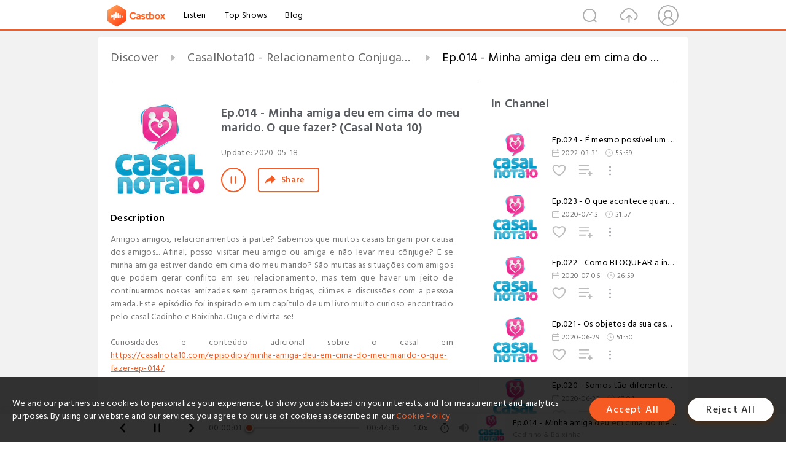

--- FILE ---
content_type: text/html; charset=utf-8
request_url: https://castbox.fm/episode/Ep.014---Minha-amiga-deu-em-cima-do-meu-marido.-O-que-fazer--(Casal-Nota-10)-id2687309-id264786980
body_size: 22234
content:
<!DOCTYPE html>
<html lang="en">
<head>
  <meta charset="utf-8">
  <title>Ep.014 - Minha amiga deu em cima do meu marido. O que fazer? (Casal Nota 10)</title>
  <link rel="canonical" href="https://castbox.fm/episode/Ep.014---Minha-amiga-deu-em-cima-do-meu-marido.-O-que-fazer--(Casal-Nota-10)-id2687309-id264786980" >
  
  <link rel="dns-prefetch" href="https//s3.castbox.fm">
  <link rel="dns-prefetch" href="https//everest.castbox.fm">
  <link rel="dns-prefetch" href="https//data.castbox.fm">
  <meta http-equiv="X-UA-Compatible" content="IE=edge,chrome=1">
  <meta name="viewport" content="width=device-width, initial-scale=1, user-scalable=no" >
  
  <link rel="icon" href="https://s3.castbox.fm/app/castbox/static/images/logo_120.png" type="image/x-icon">
  <meta name="apple-mobile-web-app-title" content="Castbox">
  <meta name="apple-mobile-web-app-capable" content="yes">
  <meta name="twitter:site" content="@CastBox_FM" >
  <meta name="twitter:creator" content="@CastBox_FM">
  <meta name="twitter:domain" content="castbox.fm">
  
      <meta name="twitter:card" content="summary" >
      <meta name="twitter:card" content="player" >
      <meta name="twitter:player" content="https://castbox.fm/app/castbox/player/id2687309/id264786980?v=03" >
      <meta property="twitter:player:height" content="500">
      <meta property="twitter:player:width" content="500">
      <meta name="twitter:player:width" content="500" >
      <meta name="twitter:player:height" content="500" >
      <meta property="og:image:width" content="600" >
      <meta property="og:image:height" content="600" >
      
  <meta property="twitter:title" content="Ep.014 - Minha amiga deu em cima do meu marido. O que fazer? (Casal Nota 10)" >
  <meta property="twitter:image" content="https://s3.castbox.fm/f4/c8/f6/e3e05b646fbed38347dd0fcb190fa15bb5_scaled_v1_400.jpg" >
  <meta property="twitter:description" content="<p>Amigos amigos, relacionamentos à parte? Sabemos que muitos casais brigam por causa dos amigos... Afinal, posso visitar meu amigo ou amiga e não levar..." >
  <meta property="al:ios:url" content="castbox://episode/Ep.014---Minha-amiga-deu-em-cima-do-meu-marido.-O-que-fazer--(Casal-Nota-10)-id2687309-id264786980" >
  <meta property="al:ios:app_store_id" content="1100218439" >
  <meta property="al:ios:app_name" content="Castbox" >
  <meta property="al:android:url" content="castbox://episode/Ep.014---Minha-amiga-deu-em-cima-do-meu-marido.-O-que-fazer--(Casal-Nota-10)-id2687309-id264786980" >
  <meta property="al:android:package" content="fm.castbox.audiobook.radio.podcast" >
  <meta property="al:android:app_name" content="Castbox" >
  <meta property="al:web:url" content="https://castbox.fm/episode/Ep.014---Minha-amiga-deu-em-cima-do-meu-marido.-O-que-fazer--(Casal-Nota-10)-id2687309-id264786980" >
  <meta property="fb:app_id" content="1840752496197771" >
  <meta property="og:type" content="article" >
  <meta property="og:site_name" content="Castbox" />
  <meta property="og:url" content="https://castbox.fm/episode/Ep.014---Minha-amiga-deu-em-cima-do-meu-marido.-O-que-fazer--(Casal-Nota-10)-id2687309-id264786980" >
  <meta property="og:image" content="https://s3.castbox.fm/f4/c8/f6/e3e05b646fbed38347dd0fcb190fa15bb5_scaled_v1_400.jpg" >
  <meta property="og:title" content="Ep.014 - Minha amiga deu em cima do meu marido. O que fazer? (Casal Nota 10)" >
  <meta property="og:description" content="<p>Amigos amigos, relacionamentos à parte? Sabemos que muitos casais brigam por causa dos amigos... Afinal, posso visitar meu amigo ou amiga e não levar..." >
  <meta property="twitter:app:id:iphone" content="1243410543">
  <meta property="twitter:app:id:googleplay" content="fm.castbox.audiobook.radio.podcast">
  <meta name="description" content="<p>Amigos amigos, relacionamentos à parte? Sabemos que muitos casais brigam por causa dos amigos... Afinal, posso visitar meu amigo ou amiga e não levar..." >
  <meta name="keywords" content="Free iPhone Podcast App, Free Podcast App, Rachel Maddow, Bill Bur Podcast, NPR, WNYC, WBEZ, This American Life, In-audio Search, What is Podcasting, Serial Podcast, On Demand Podcast, Public Radio" >
  <meta name="theme-color" content="rgba(64, 64, 64, 0.9)" />
  <link rel="search" type="application/opensearchdescription+xml" href="https://castbox.fm/opensearch.xml" title="Castbox">
  
  <link href="https://fonts.googleapis.com/css?family=Hind+Siliguri:300,400,500,600" rel="stylesheet"><link rel="stylesheet" type="text/css" href="https://s3.castbox.fm/app/castbox/static/css/slick.min.css" >
  <script type="application/ld+json">
{"@context":"http://schema.org","@type":"BreadcrumbList","itemListElement":[{"@type":"ListItem","position":1,"item":{"@id":"https://castbox.fm/home","name":"Channels","image":"https://s3.castbox.fm/app/castbox/static/images/logo.png"}},{"@type":"ListItem","position":2,"item":{"@id":"https://castbox.fm/channel/CasalNota10---Relacionamento-Conjugal-Levado-a-S%C3%A9rio-(Podcast)-id2687309","name":"CasalNota10%20-%20Relacionamento%20Conjugal%20Levado%20a%20S%C3%A9rio%20(Podcast)","image":"https://is1-ssl.mzstatic.com/image/thumb/Podcasts125/v4/ec/b4/f0/ecb4f0d9-d2e1-56a1-1ccb-2324c6920882/mza_9670440728592921523.jpg/200x200bb.jpg"}},{"@type":"ListItem","position":3,"item":{"@id":"https://castbox.fm/episode/Ep.014---Minha-amiga-deu-em-cima-do-meu-marido.-O-que-fazer--(Casal-Nota-10)-id2687309-id264786980","name":"Ep.014%20-%20Minha%20amiga%20deu%20em%20cima%20do%20meu%20marido.%20O%20que%20fazer%3F%20(Casal%20Nota%2010)","image":"https://s3.castbox.fm/f4/c8/f6/e3e05b646fbed38347dd0fcb190fa15bb5_scaled_v1_400.jpg"}}]}
</script>
  <link rel="manifest" id="pwaLink" href="/api/pwa/manifest.json">
  
  
  <script type='text/javascript'>
    if (document.documentElement.clientWidth <= 720) {
      document.documentElement.style.fontSize = document.documentElement.clientWidth / 7.2 + 'px'
    } else {
      document.documentElement.style.fontSize = '100px'
    }
    window.onloadcallback=function(){}
  </script>
  
  <link data-chunk="global" rel="stylesheet" href="https://s3.castbox.fm/webstatic/css/vendors~global.96c36ed4.chunk.css">
<link data-chunk="global" rel="stylesheet" href="https://s3.castbox.fm/webstatic/css/global.c7478bb9.chunk.css">
<link data-chunk="castbox.main" rel="stylesheet" href="https://s3.castbox.fm/webstatic/css/castbox.main.ed6e5c24.chunk.css">
<link data-chunk="ep" rel="stylesheet" href="https://s3.castbox.fm/webstatic/css/ep.fe499db8.chunk.css">
</head>
<body>
  <div id="root"><div class="castboxGlobal"><div style="width:0;height:0"><audio style="width:100%;height:100%" preload="auto"><source src="https://anchor.fm/s/12f9d064/podcast/play/13706736/https%3A%2F%2Fd3ctxlq1ktw2nl.cloudfront.net%2Fstaging%2F2020-05-18%2F269b7320d1552df9129332990ae91433.m4a"/></audio></div><div class="castboxMain"><div class="mainBox"><div id="castboxHeader"><div class="castboxHeaderContainer"><div class="nav-item left navLogo"><a href="/"><img class="logoTextCover" src="https://s3.castbox.fm/webstatic/images/navLogo.c3d5a81b.png"/></a><a class="nav-item link" href="/home">Listen</a><a class="nav-item link" href="/categories/0">Top Shows</a><a class="nav-item link" href="/blog">Blog</a></div><div><div class="nav-item right topUserNav"><div class="userNav right"><div class="userNav-icon"><img class="userNav-img" src="https://s3.castbox.fm/webstatic/images/userIcon.06c408dc.png"/></div></div></div><div class="nav-item right upload"><a href="/creator/upload"><img class="img" src="https://s3.castbox.fm/webstatic/images/upload_icon.521c956a.png"/></a></div><div class="nav-item right search"><img class="img" src="https://s3.castbox.fm/webstatic/images/search_icon.3958760d.png"/></div></div></div></div><div style="padding-bottom:56px;min-height:100vh" id="childrenBox" class="childrenBox"><div class="topCon"></div><div class="topLeftCon"></div><div class="topRightCon"></div><div class="trackPlay clearfix childContent"><div style="text-align:left" class="guru-breadcrumb"><span class="guru-breadcrumb-item"><span style="max-width:40%" class="breadcrumb-text"><a href="/home">Discover</a></span><img class="breadcrumbImage" src="[data-uri]"/></span><span class="guru-breadcrumb-item"><span style="max-width:40%" class="breadcrumb-text"><a href="/channel/CasalNota10---Relacionamento-Conjugal-Levado-a-Sério-(Podcast)-id2687309">CasalNota10 - Relacionamento Conjugal Levado a Sério (Podcast)</a></span><img class="breadcrumbImage" src="[data-uri]"/></span><span class="guru-breadcrumb-item active"><span style="max-width:40%" class="breadcrumb-text">Ep.014 - Minha amiga deu em cima do meu marido. O que fazer? (Casal Nota 10)</span></span></div><div class="leftContainer"><div class="trackinfo"><div class="trackinfo-cover" data-episode_id="349d4d36391eb80d838b92015536398f8daffba1-833e1a7c2207985278b1a830906b75b37b191367"><div style="display:inline-block;height:100%;width:100%;overflow:hidden;border-radius:4px;background-color:#A9B8AD" class="coverImgContainer"><img style="display:inline-block;opacity:1;width:100%;height:100%" src="https://s3.castbox.fm/f4/c8/f6/e3e05b646fbed38347dd0fcb190fa15bb5_scaled_v1_400.jpg" class="cover" alt="Ep.014 - Minha amiga deu em cima do meu marido. O que fazer? (Casal Nota 10)" title="Ep.014 - Minha amiga deu em cima do meu marido. O que fazer? (Casal Nota 10)"/></div></div><div class="trackinfo-titleBox"><h1 title="Ep.014 - Minha amiga deu em cima do meu marido. O que fazer? (Casal Nota 10)" class="trackinfo-title"><div id="box-pro-ellipsis-176974867729737" class="box-ellipsis box-ellipsis-lineClamp"><style>#box-pro-ellipsis-176974867729737{-webkit-line-clamp:2;}</style><span>Ep.014 - Minha amiga deu em cima do meu marido. O que fazer? (Casal Nota 10)</span></div></h1><div class="trackinfo-con-des"><span class="item">Update: <!-- -->2020-05-18</span><span class="item"></span></div><div class="trackinfo-ctrls"><div class="player_play_btn pause loading " style="display:inline-block;cursor:pointer;margin-right:20px"></div><span><div class="sharePageBtn">Share</div></span></div></div><div class="trackinfo-des-title-wrapper"><p class="trackinfo-des-title ">Description</p></div><div class="trackinfo-des"><span class="box-ellipsis"><div><p>Amigos amigos, relacionamentos à parte? Sabemos que muitos casais brigam por causa dos amigos... Afinal, posso visitar meu amigo ou amiga e não levar meu cônjuge? E se minha amiga estiver dando em cima do meu marido? São muitas as situações com amigos que podem gerar conflito em seu relacionamento, mas tem que haver um jeito de continuarmos nossas amizades sem gerarmos brigas, ciúmes e discussões com a pessoa amada. Este episódio foi inspirado em um capítulo de um livro muito curioso encontrado pelo casal Cadinho e Baixinha. Ouça e divirta-se!</p><br /><p>Curiosidades e conteúdo adicional sobre o casal em <a rel="nofollow"href="https://casalnota10.com/episodios/minha-amiga-deu-em-cima-do-meu-marido-o-que-fazer-ep-014/">https://casalnota10.com/episodios/minha-amiga-deu-em-cima-do-meu-marido-o-que-fazer-ep-014/</a></p></div></span></div><div class="seeMorebtn seeMorebtn_up"><img class="img" src="[data-uri]"/></div></div><div class="trackPlay-comment"><div id="comments" class="commentList"><div class="commentList-title"><span>Comments<!-- --> </span></div><div class="addComment clearfix"><form class="addCommentForm"><div class="commentInputBox"><input type="text" value="" class="commentInputBox-input" placeholder="Sign in to Comment"/><input type="submit" style="display:none"/></div><div class="userCover"><div style="display:inline-block;height:100%;width:100%;overflow:hidden;border-radius:4px;background-color:#A9B8AD" class="coverImgContainer"><img style="display:inline-block;opacity:1;width:100%;height:100%" src="[data-uri]" class="userCover-img"/></div></div></form></div><div class="commentList-box"><div class="commentListCon"><div></div></div></div></div></div></div><div class="rightContainer"><div class="rightContainer-item"><div class="TrackList"><div class="trackListCon"><div class="clearfix"><div class="trackListCon_title">In Channel</div></div><div class="trackListCon_list" style="height:600px"><div><section class="episodeRow opacityinAnimate"><div class="ep-item isSmall"><div class="ep-item-cover"><a href="/episode/Ep.024---É-mesmo-possível-um-casal-viver-mais-momentos-bons-que-ruins--(Casal-Nota-10)-id2687309-id485265691"><div style="display:inline-block;height:100%;width:100%;overflow:hidden;border-radius:4px;background-color:#A9B8AD" class="coverImgContainer"><img style="display:inline-block;opacity:1;width:100%;height:100%" src="https://d3t3ozftmdmh3i.cloudfront.net/production/podcast_uploaded400/3083617/3083617-1579812885494-d0a89b6fe5f4.jpg" class="image" alt="Ep.024 - É mesmo possível um casal viver mais momentos bons que ruins? (Casal Nota 10)" title="Ep.024 - É mesmo possível um casal viver mais momentos bons que ruins? (Casal Nota 10)"/></div></a></div><div class="ep-item-con"><a href="/episode/Ep.024---É-mesmo-possível-um-casal-viver-mais-momentos-bons-que-ruins--(Casal-Nota-10)-id2687309-id485265691"><p title="Ep.024 - É mesmo possível um casal viver mais momentos bons que ruins? (Casal Nota 10)" class="ep-item-con-title"><span class="ellipsis" style="display:inline-block">Ep.024 - É mesmo possível um casal viver mais momentos bons que ruins? (Casal Nota 10)</span></p></a><p class="ep-item-con-des"><span class="item icon date">2022-03-31</span><span class="item icon time">55:59</span></p><div class="ep-item-con-btns"><p class="btn-item like"></p><span class="btn-item add-2epl"><div class="playlists-modal"><div class="playlists-modal-target"><div class="add-2epl-btn"></div></div></div></span><span class="btn-item add-2epl more-point"><div class="playlists-modal"><div class="playlists-modal-target"><div class="add-2epl-btn epl-more-action"></div></div></div></span></div></div><div class="ep-item-ctrls"><a class="ctrlItem play" href="/episode/Ep.024---É-mesmo-possível-um-casal-viver-mais-momentos-bons-que-ruins--(Casal-Nota-10)-id2687309-id485265691"></a></div></div><div class="audiobox"></div></section><section class="episodeRow opacityinAnimate"><div class="ep-item isSmall"><div class="ep-item-cover"><a href="/episode/Ep.023---O-que-acontece-quando-você-não-dá-atenção-ao-cônjuge-(Casal-Nota-10)-id2687309-id287423030"><div style="display:inline-block;height:100%;width:100%;overflow:hidden;border-radius:4px;background-color:#A9B8AD" class="coverImgContainer"><img style="display:inline-block;opacity:1;width:100%;height:100%" src="https://s3.castbox.fm/f4/c8/f6/e3e05b646fbed38347dd0fcb190fa15bb5_scaled_v1_400.jpg" class="image" alt="Ep.023 - O que acontece quando você não dá atenção ao cônjuge (Casal Nota 10)" title="Ep.023 - O que acontece quando você não dá atenção ao cônjuge (Casal Nota 10)"/></div></a></div><div class="ep-item-con"><a href="/episode/Ep.023---O-que-acontece-quando-você-não-dá-atenção-ao-cônjuge-(Casal-Nota-10)-id2687309-id287423030"><p title="Ep.023 - O que acontece quando você não dá atenção ao cônjuge (Casal Nota 10)" class="ep-item-con-title"><span class="ellipsis" style="display:inline-block">Ep.023 - O que acontece quando você não dá atenção ao cônjuge (Casal Nota 10)</span></p></a><p class="ep-item-con-des"><span class="item icon date">2020-07-13</span><span class="item icon time">31:57</span></p><div class="ep-item-con-btns"><p class="btn-item like"></p><span class="btn-item add-2epl"><div class="playlists-modal"><div class="playlists-modal-target"><div class="add-2epl-btn"></div></div></div></span><span class="btn-item add-2epl more-point"><div class="playlists-modal"><div class="playlists-modal-target"><div class="add-2epl-btn epl-more-action"></div></div></div></span></div></div><div class="ep-item-ctrls"><a class="ctrlItem play" href="/episode/Ep.023---O-que-acontece-quando-você-não-dá-atenção-ao-cônjuge-(Casal-Nota-10)-id2687309-id287423030"></a></div></div><div class="audiobox"></div></section><section class="episodeRow opacityinAnimate"><div class="ep-item isSmall"><div class="ep-item-cover"><a href="/episode/Ep.022---Como-BLOQUEAR-a-intromissão-de-parentes-na-relação-do-casal-(Casal-Nota-10)-id2687309-id283930947"><div style="display:inline-block;height:100%;width:100%;overflow:hidden;border-radius:4px;background-color:#A9B8AD" class="coverImgContainer"><img style="display:inline-block;opacity:1;width:100%;height:100%" src="https://s3.castbox.fm/f4/c8/f6/e3e05b646fbed38347dd0fcb190fa15bb5_scaled_v1_400.jpg" class="image" alt="Ep.022 - Como BLOQUEAR a intromissão de parentes na relação do casal (Casal Nota 10)" title="Ep.022 - Como BLOQUEAR a intromissão de parentes na relação do casal (Casal Nota 10)"/></div></a></div><div class="ep-item-con"><a href="/episode/Ep.022---Como-BLOQUEAR-a-intromissão-de-parentes-na-relação-do-casal-(Casal-Nota-10)-id2687309-id283930947"><p title="Ep.022 - Como BLOQUEAR a intromissão de parentes na relação do casal (Casal Nota 10)" class="ep-item-con-title"><span class="ellipsis" style="display:inline-block">Ep.022 - Como BLOQUEAR a intromissão de parentes na relação do casal (Casal Nota 10)</span></p></a><p class="ep-item-con-des"><span class="item icon date">2020-07-06</span><span class="item icon time">26:59</span></p><div class="ep-item-con-btns"><p class="btn-item like"></p><span class="btn-item add-2epl"><div class="playlists-modal"><div class="playlists-modal-target"><div class="add-2epl-btn"></div></div></div></span><span class="btn-item add-2epl more-point"><div class="playlists-modal"><div class="playlists-modal-target"><div class="add-2epl-btn epl-more-action"></div></div></div></span></div></div><div class="ep-item-ctrls"><a class="ctrlItem play" href="/episode/Ep.022---Como-BLOQUEAR-a-intromissão-de-parentes-na-relação-do-casal-(Casal-Nota-10)-id2687309-id283930947"></a></div></div><div class="audiobox"></div></section><section class="episodeRow opacityinAnimate"><div class="ep-item isSmall"><div class="ep-item-cover"><a href="/episode/Ep.021---Os-objetos-da-sua-casa-podem-atrapalhar-sua-vida-conjugal-(Casal-Nota-10)-id2687309-id280925176"><div style="display:inline-block;height:100%;width:100%;overflow:hidden;border-radius:4px;background-color:#A9B8AD" class="coverImgContainer"><img style="display:inline-block;opacity:1;width:100%;height:100%" src="https://s3.castbox.fm/f4/c8/f6/e3e05b646fbed38347dd0fcb190fa15bb5_scaled_v1_400.jpg" class="image" alt="Ep.021 - Os objetos da sua casa podem atrapalhar sua vida conjugal (Casal Nota 10)" title="Ep.021 - Os objetos da sua casa podem atrapalhar sua vida conjugal (Casal Nota 10)"/></div></a></div><div class="ep-item-con"><a href="/episode/Ep.021---Os-objetos-da-sua-casa-podem-atrapalhar-sua-vida-conjugal-(Casal-Nota-10)-id2687309-id280925176"><p title="Ep.021 - Os objetos da sua casa podem atrapalhar sua vida conjugal (Casal Nota 10)" class="ep-item-con-title"><span class="ellipsis" style="display:inline-block">Ep.021 - Os objetos da sua casa podem atrapalhar sua vida conjugal (Casal Nota 10)</span></p></a><p class="ep-item-con-des"><span class="item icon date">2020-06-29</span><span class="item icon time">51:50</span></p><div class="ep-item-con-btns"><p class="btn-item like"></p><span class="btn-item add-2epl"><div class="playlists-modal"><div class="playlists-modal-target"><div class="add-2epl-btn"></div></div></div></span><span class="btn-item add-2epl more-point"><div class="playlists-modal"><div class="playlists-modal-target"><div class="add-2epl-btn epl-more-action"></div></div></div></span></div></div><div class="ep-item-ctrls"><a class="ctrlItem play" href="/episode/Ep.021---Os-objetos-da-sua-casa-podem-atrapalhar-sua-vida-conjugal-(Casal-Nota-10)-id2687309-id280925176"></a></div></div><div class="audiobox"></div></section><section class="episodeRow opacityinAnimate"><div class="ep-item isSmall"><div class="ep-item-cover"><a href="/episode/Ep.020---Somos-tão-diferentes.-Pode-dar-certo-assim--(Casal-Nota-10)-id2687309-id278437762"><div style="display:inline-block;height:100%;width:100%;overflow:hidden;border-radius:4px;background-color:#A9B8AD" class="coverImgContainer"><img style="display:inline-block;opacity:1;width:100%;height:100%" src="https://s3.castbox.fm/f4/c8/f6/e3e05b646fbed38347dd0fcb190fa15bb5_scaled_v1_400.jpg" class="image" alt="Ep.020 - Somos tão diferentes. Pode dar certo assim? (Casal Nota 10)" title="Ep.020 - Somos tão diferentes. Pode dar certo assim? (Casal Nota 10)"/></div></a></div><div class="ep-item-con"><a href="/episode/Ep.020---Somos-tão-diferentes.-Pode-dar-certo-assim--(Casal-Nota-10)-id2687309-id278437762"><p title="Ep.020 - Somos tão diferentes. Pode dar certo assim? (Casal Nota 10)" class="ep-item-con-title"><span class="ellipsis" style="display:inline-block">Ep.020 - Somos tão diferentes. Pode dar certo assim? (Casal Nota 10)</span></p></a><p class="ep-item-con-des"><span class="item icon date">2020-06-22</span><span class="item icon time">47:04</span></p><div class="ep-item-con-btns"><p class="btn-item like"></p><span class="btn-item add-2epl"><div class="playlists-modal"><div class="playlists-modal-target"><div class="add-2epl-btn"></div></div></div></span><span class="btn-item add-2epl more-point"><div class="playlists-modal"><div class="playlists-modal-target"><div class="add-2epl-btn epl-more-action"></div></div></div></span></div></div><div class="ep-item-ctrls"><a class="ctrlItem play" href="/episode/Ep.020---Somos-tão-diferentes.-Pode-dar-certo-assim--(Casal-Nota-10)-id2687309-id278437762"></a></div></div><div class="audiobox"></div></section><section class="episodeRow opacityinAnimate"><div class="ep-item isSmall"><div class="ep-item-cover"><a href="/episode/Ep.019---Quais-as-reais-vantagens-da-vida-de-casado-(Casal-Nota-10)-id2687309-id275871360"><div style="display:inline-block;height:100%;width:100%;overflow:hidden;border-radius:4px;background-color:#A9B8AD" class="coverImgContainer"><img style="display:inline-block;opacity:1;width:100%;height:100%" src="https://s3.castbox.fm/f4/c8/f6/e3e05b646fbed38347dd0fcb190fa15bb5_scaled_v1_400.jpg" class="image" alt="Ep.019 - Quais as reais vantagens da vida de casado (Casal Nota 10)" title="Ep.019 - Quais as reais vantagens da vida de casado (Casal Nota 10)"/></div></a></div><div class="ep-item-con"><a href="/episode/Ep.019---Quais-as-reais-vantagens-da-vida-de-casado-(Casal-Nota-10)-id2687309-id275871360"><p title="Ep.019 - Quais as reais vantagens da vida de casado (Casal Nota 10)" class="ep-item-con-title"><span class="ellipsis" style="display:inline-block">Ep.019 - Quais as reais vantagens da vida de casado (Casal Nota 10)</span></p></a><p class="ep-item-con-des"><span class="item icon date">2020-06-15</span><span class="item icon time">27:30</span></p><div class="ep-item-con-btns"><p class="btn-item like"></p><span class="btn-item add-2epl"><div class="playlists-modal"><div class="playlists-modal-target"><div class="add-2epl-btn"></div></div></div></span><span class="btn-item add-2epl more-point"><div class="playlists-modal"><div class="playlists-modal-target"><div class="add-2epl-btn epl-more-action"></div></div></div></span></div></div><div class="ep-item-ctrls"><a class="ctrlItem play" href="/episode/Ep.019---Quais-as-reais-vantagens-da-vida-de-casado-(Casal-Nota-10)-id2687309-id275871360"></a></div></div><div class="audiobox"></div></section><section class="episodeRow opacityinAnimate"><div class="ep-item isSmall"><div class="ep-item-cover"><a href="/episode/Ep.018---Dia-dos-Namorados%3A-Um-presente-especial!-id2687309-id274840653"><div style="display:inline-block;height:100%;width:100%;overflow:hidden;border-radius:4px;background-color:#A9B8AD" class="coverImgContainer"><img style="display:inline-block;opacity:1;width:100%;height:100%" src="https://s3.castbox.fm/56/8f/19/0595fc605f8c83b92f70d758aa419760b6_scaled_v1_400.jpg" class="image" alt="Ep.018 - Dia dos Namorados: Um presente especial!" title="Ep.018 - Dia dos Namorados: Um presente especial!"/></div></a></div><div class="ep-item-con"><a href="/episode/Ep.018---Dia-dos-Namorados%3A-Um-presente-especial!-id2687309-id274840653"><p title="Ep.018 - Dia dos Namorados: Um presente especial!" class="ep-item-con-title"><span class="ellipsis" style="display:inline-block">Ep.018 - Dia dos Namorados: Um presente especial!</span></p></a><p class="ep-item-con-des"><span class="item icon date">2020-06-12</span><span class="item icon time">11:01</span></p><div class="ep-item-con-btns"><p class="btn-item like"></p><span class="btn-item add-2epl"><div class="playlists-modal"><div class="playlists-modal-target"><div class="add-2epl-btn"></div></div></div></span><span class="btn-item add-2epl more-point"><div class="playlists-modal"><div class="playlists-modal-target"><div class="add-2epl-btn epl-more-action"></div></div></div></span></div></div><div class="ep-item-ctrls"><a class="ctrlItem play" href="/episode/Ep.018---Dia-dos-Namorados%3A-Um-presente-especial!-id2687309-id274840653"></a></div></div><div class="audiobox"></div></section><section class="episodeRow opacityinAnimate"><div class="ep-item isSmall"><div class="ep-item-cover"><a href="/episode/Ep.017---Segundo-Casamento%3A-É-sempre-melhor-que-o-primeiro--(Casal-Nota-10)-id2687309-id273395568"><div style="display:inline-block;height:100%;width:100%;overflow:hidden;border-radius:4px;background-color:#A9B8AD" class="coverImgContainer"><img style="display:inline-block;opacity:1;width:100%;height:100%" src="https://s3.castbox.fm/f4/c8/f6/e3e05b646fbed38347dd0fcb190fa15bb5_scaled_v1_400.jpg" class="image" alt="Ep.017 - Segundo Casamento: É sempre melhor que o primeiro? (Casal Nota 10)" title="Ep.017 - Segundo Casamento: É sempre melhor que o primeiro? (Casal Nota 10)"/></div></a></div><div class="ep-item-con"><a href="/episode/Ep.017---Segundo-Casamento%3A-É-sempre-melhor-que-o-primeiro--(Casal-Nota-10)-id2687309-id273395568"><p title="Ep.017 - Segundo Casamento: É sempre melhor que o primeiro? (Casal Nota 10)" class="ep-item-con-title"><span class="ellipsis" style="display:inline-block">Ep.017 - Segundo Casamento: É sempre melhor que o primeiro? (Casal Nota 10)</span></p></a><p class="ep-item-con-des"><span class="item icon date">2020-06-08</span><span class="item icon time">57:16</span></p><div class="ep-item-con-btns"><p class="btn-item like"></p><span class="btn-item add-2epl"><div class="playlists-modal"><div class="playlists-modal-target"><div class="add-2epl-btn"></div></div></div></span><span class="btn-item add-2epl more-point"><div class="playlists-modal"><div class="playlists-modal-target"><div class="add-2epl-btn epl-more-action"></div></div></div></span></div></div><div class="ep-item-ctrls"><a class="ctrlItem play" href="/episode/Ep.017---Segundo-Casamento%3A-É-sempre-melhor-que-o-primeiro--(Casal-Nota-10)-id2687309-id273395568"></a></div></div><div class="audiobox"></div></section><section class="episodeRow opacityinAnimate"><div class="ep-item isSmall"><div class="ep-item-cover"><a href="/episode/Ep.016---Terapia-de-Casal%3A-Quando-fazer-e-como-funciona-(Casal-Nota-10)-id2687309-id270699821"><div style="display:inline-block;height:100%;width:100%;overflow:hidden;border-radius:4px;background-color:#A9B8AD" class="coverImgContainer"><img style="display:inline-block;opacity:1;width:100%;height:100%" src="https://s3.castbox.fm/f4/c8/f6/e3e05b646fbed38347dd0fcb190fa15bb5_scaled_v1_400.jpg" class="image" alt="Ep.016 - Terapia de Casal: Quando fazer e como funciona (Casal Nota 10)" title="Ep.016 - Terapia de Casal: Quando fazer e como funciona (Casal Nota 10)"/></div></a></div><div class="ep-item-con"><a href="/episode/Ep.016---Terapia-de-Casal%3A-Quando-fazer-e-como-funciona-(Casal-Nota-10)-id2687309-id270699821"><p title="Ep.016 - Terapia de Casal: Quando fazer e como funciona (Casal Nota 10)" class="ep-item-con-title"><span class="ellipsis" style="display:inline-block">Ep.016 - Terapia de Casal: Quando fazer e como funciona (Casal Nota 10)</span></p></a><p class="ep-item-con-des"><span class="item icon date">2020-06-01</span><span class="item icon time">57:21</span></p><div class="ep-item-con-btns"><p class="btn-item like"></p><span class="btn-item add-2epl"><div class="playlists-modal"><div class="playlists-modal-target"><div class="add-2epl-btn"></div></div></div></span><span class="btn-item add-2epl more-point"><div class="playlists-modal"><div class="playlists-modal-target"><div class="add-2epl-btn epl-more-action"></div></div></div></span></div></div><div class="ep-item-ctrls"><a class="ctrlItem play" href="/episode/Ep.016---Terapia-de-Casal%3A-Quando-fazer-e-como-funciona-(Casal-Nota-10)-id2687309-id270699821"></a></div></div><div class="audiobox"></div></section><section class="episodeRow opacityinAnimate"><div class="ep-item isSmall"><div class="ep-item-cover"><a href="/episode/Ep.015---Quando-desistir-do-seu-relacionamento-(Casal-Nota-10)-id2687309-id267899876"><div style="display:inline-block;height:100%;width:100%;overflow:hidden;border-radius:4px;background-color:#A9B8AD" class="coverImgContainer"><img style="display:inline-block;opacity:1;width:100%;height:100%" src="https://s3.castbox.fm/f4/c8/f6/e3e05b646fbed38347dd0fcb190fa15bb5_scaled_v1_400.jpg" class="image" alt="Ep.015 - Quando desistir do seu relacionamento (Casal Nota 10)" title="Ep.015 - Quando desistir do seu relacionamento (Casal Nota 10)"/></div></a></div><div class="ep-item-con"><a href="/episode/Ep.015---Quando-desistir-do-seu-relacionamento-(Casal-Nota-10)-id2687309-id267899876"><p title="Ep.015 - Quando desistir do seu relacionamento (Casal Nota 10)" class="ep-item-con-title"><span class="ellipsis" style="display:inline-block">Ep.015 - Quando desistir do seu relacionamento (Casal Nota 10)</span></p></a><p class="ep-item-con-des"><span class="item icon date">2020-05-25</span><span class="item icon time">48:24</span></p><div class="ep-item-con-btns"><p class="btn-item like"></p><span class="btn-item add-2epl"><div class="playlists-modal"><div class="playlists-modal-target"><div class="add-2epl-btn"></div></div></div></span><span class="btn-item add-2epl more-point"><div class="playlists-modal"><div class="playlists-modal-target"><div class="add-2epl-btn epl-more-action"></div></div></div></span></div></div><div class="ep-item-ctrls"><a class="ctrlItem play" href="/episode/Ep.015---Quando-desistir-do-seu-relacionamento-(Casal-Nota-10)-id2687309-id267899876"></a></div></div><div class="audiobox"></div></section><section class="episodeRow opacityinAnimate"><div class="ep-item isSmall"><div class="ep-item-cover"><a href="/episode/Ep.014---Minha-amiga-deu-em-cima-do-meu-marido.-O-que-fazer--(Casal-Nota-10)-id2687309-id264786980"><div style="display:inline-block;height:100%;width:100%;overflow:hidden;border-radius:4px;background-color:#A9B8AD" class="coverImgContainer"><img style="display:inline-block;opacity:1;width:100%;height:100%" src="https://s3.castbox.fm/f4/c8/f6/e3e05b646fbed38347dd0fcb190fa15bb5_scaled_v1_400.jpg" class="image" alt="Ep.014 - Minha amiga deu em cima do meu marido. O que fazer? (Casal Nota 10)" title="Ep.014 - Minha amiga deu em cima do meu marido. O que fazer? (Casal Nota 10)"/></div></a></div><div class="ep-item-con"><a href="/episode/Ep.014---Minha-amiga-deu-em-cima-do-meu-marido.-O-que-fazer--(Casal-Nota-10)-id2687309-id264786980"><p title="Ep.014 - Minha amiga deu em cima do meu marido. O que fazer? (Casal Nota 10)" class="ep-item-con-title"><span class="ellipsis" style="display:inline-block">Ep.014 - Minha amiga deu em cima do meu marido. O que fazer? (Casal Nota 10)</span></p></a><p class="ep-item-con-des"><span class="item icon date">2020-05-18</span><span class="item icon time">44:16</span></p><div class="ep-item-con-btns"><p class="btn-item like"></p><span class="btn-item add-2epl"><div class="playlists-modal"><div class="playlists-modal-target"><div class="add-2epl-btn"></div></div></div></span><span class="btn-item add-2epl more-point"><div class="playlists-modal"><div class="playlists-modal-target"><div class="add-2epl-btn epl-more-action"></div></div></div></span></div></div><div class="ep-item-ctrls"><a class="ctrlItem play" href="/episode/Ep.014---Minha-amiga-deu-em-cima-do-meu-marido.-O-que-fazer--(Casal-Nota-10)-id2687309-id264786980"></a></div></div><div class="audiobox"></div></section><section class="episodeRow opacityinAnimate"><div class="ep-item isSmall"><div class="ep-item-cover"><a href="/episode/Ep.013---O-SEXO-pode-FOD3R-com-o-seu-casamento!-(Casal-Nota-10)-id2687309-id261824503"><div style="display:inline-block;height:100%;width:100%;overflow:hidden;border-radius:4px;background-color:#A9B8AD" class="coverImgContainer"><img style="display:inline-block;opacity:1;width:100%;height:100%" src="https://s3.castbox.fm/f4/c8/f6/e3e05b646fbed38347dd0fcb190fa15bb5_scaled_v1_400.jpg" class="image" alt="Ep.013 - O SEXO pode FOD3R com o seu casamento! (Casal Nota 10)" title="Ep.013 - O SEXO pode FOD3R com o seu casamento! (Casal Nota 10)"/></div></a></div><div class="ep-item-con"><a href="/episode/Ep.013---O-SEXO-pode-FOD3R-com-o-seu-casamento!-(Casal-Nota-10)-id2687309-id261824503"><p title="Ep.013 - O SEXO pode FOD3R com o seu casamento! (Casal Nota 10)" class="ep-item-con-title"><span class="ellipsis" style="display:inline-block">Ep.013 - O SEXO pode FOD3R com o seu casamento! (Casal Nota 10)</span></p></a><p class="ep-item-con-des"><span class="item icon date">2020-05-11</span><span class="item icon time">52:15</span></p><div class="ep-item-con-btns"><p class="btn-item like"></p><span class="btn-item add-2epl"><div class="playlists-modal"><div class="playlists-modal-target"><div class="add-2epl-btn"></div></div></div></span><span class="btn-item add-2epl more-point"><div class="playlists-modal"><div class="playlists-modal-target"><div class="add-2epl-btn epl-more-action"></div></div></div></span></div></div><div class="ep-item-ctrls"><a class="ctrlItem play" href="/episode/Ep.013---O-SEXO-pode-FOD3R-com-o-seu-casamento!-(Casal-Nota-10)-id2687309-id261824503"></a></div></div><div class="audiobox"></div></section><section class="episodeRow opacityinAnimate"><div class="ep-item isSmall"><div class="ep-item-cover"><a href="/episode/Ep.012---Suas-esquisitices-podem-te-unir-ou-afastar-do-seu-amor.-Você-decide!-(Casal-Nota-10)-id2687309-id258945139"><div style="display:inline-block;height:100%;width:100%;overflow:hidden;border-radius:4px;background-color:#A9B8AD" class="coverImgContainer"><img style="display:inline-block;opacity:1;width:100%;height:100%" src="https://s3.castbox.fm/f4/c8/f6/e3e05b646fbed38347dd0fcb190fa15bb5_scaled_v1_400.jpg" class="image" alt="Ep.012 - Suas esquisitices podem te unir ou afastar do seu amor. Você decide! (Casal Nota 10)" title="Ep.012 - Suas esquisitices podem te unir ou afastar do seu amor. Você decide! (Casal Nota 10)"/></div></a></div><div class="ep-item-con"><a href="/episode/Ep.012---Suas-esquisitices-podem-te-unir-ou-afastar-do-seu-amor.-Você-decide!-(Casal-Nota-10)-id2687309-id258945139"><p title="Ep.012 - Suas esquisitices podem te unir ou afastar do seu amor. Você decide! (Casal Nota 10)" class="ep-item-con-title"><span class="ellipsis" style="display:inline-block">Ep.012 - Suas esquisitices podem te unir ou afastar do seu amor. Você decide! (Casal Nota 10)</span></p></a><p class="ep-item-con-des"><span class="item icon date">2020-05-04</span><span class="item icon time">37:05</span></p><div class="ep-item-con-btns"><p class="btn-item like"></p><span class="btn-item add-2epl"><div class="playlists-modal"><div class="playlists-modal-target"><div class="add-2epl-btn"></div></div></div></span><span class="btn-item add-2epl more-point"><div class="playlists-modal"><div class="playlists-modal-target"><div class="add-2epl-btn epl-more-action"></div></div></div></span></div></div><div class="ep-item-ctrls"><a class="ctrlItem play" href="/episode/Ep.012---Suas-esquisitices-podem-te-unir-ou-afastar-do-seu-amor.-Você-decide!-(Casal-Nota-10)-id2687309-id258945139"></a></div></div><div class="audiobox"></div></section><section class="episodeRow opacityinAnimate"><div class="ep-item isSmall"><div class="ep-item-cover"><a href="/episode/Ep.011---Filhos...-Um-sonho-ou-pesadelo-para-os-casais--(Casal-Nota-10)-id2687309-id255846058"><div style="display:inline-block;height:100%;width:100%;overflow:hidden;border-radius:4px;background-color:#A9B8AD" class="coverImgContainer"><img style="display:inline-block;opacity:1;width:100%;height:100%" src="https://s3.castbox.fm/f4/c8/f6/e3e05b646fbed38347dd0fcb190fa15bb5_scaled_v1_400.jpg" class="image" alt="Ep.011 - Filhos... Um sonho ou pesadelo para os casais? (Casal Nota 10)" title="Ep.011 - Filhos... Um sonho ou pesadelo para os casais? (Casal Nota 10)"/></div></a></div><div class="ep-item-con"><a href="/episode/Ep.011---Filhos...-Um-sonho-ou-pesadelo-para-os-casais--(Casal-Nota-10)-id2687309-id255846058"><p title="Ep.011 - Filhos... Um sonho ou pesadelo para os casais? (Casal Nota 10)" class="ep-item-con-title"><span class="ellipsis" style="display:inline-block">Ep.011 - Filhos... Um sonho ou pesadelo para os casais? (Casal Nota 10)</span></p></a><p class="ep-item-con-des"><span class="item icon date">2020-04-27</span><span class="item icon time">58:20</span></p><div class="ep-item-con-btns"><p class="btn-item like"></p><span class="btn-item add-2epl"><div class="playlists-modal"><div class="playlists-modal-target"><div class="add-2epl-btn"></div></div></div></span><span class="btn-item add-2epl more-point"><div class="playlists-modal"><div class="playlists-modal-target"><div class="add-2epl-btn epl-more-action"></div></div></div></span></div></div><div class="ep-item-ctrls"><a class="ctrlItem play" href="/episode/Ep.011---Filhos...-Um-sonho-ou-pesadelo-para-os-casais--(Casal-Nota-10)-id2687309-id255846058"></a></div></div><div class="audiobox"></div></section><section class="episodeRow opacityinAnimate"><div class="ep-item isSmall"><div class="ep-item-cover"><a href="/episode/Ep.010---Só-perde-pra-traição!-É-o-2º-maior-motivo-de-separação-dos-casais...-(Casal-Nota-10)-id2687309-id253345256"><div style="display:inline-block;height:100%;width:100%;overflow:hidden;border-radius:4px;background-color:#A9B8AD" class="coverImgContainer"><img style="display:inline-block;opacity:1;width:100%;height:100%" src="https://s3.castbox.fm/f4/c8/f6/e3e05b646fbed38347dd0fcb190fa15bb5_scaled_v1_400.jpg" class="image" alt="Ep.010 - Só perde pra traição! É o 2º maior motivo de separação dos casais... (Casal Nota 10)" title="Ep.010 - Só perde pra traição! É o 2º maior motivo de separação dos casais... (Casal Nota 10)"/></div></a></div><div class="ep-item-con"><a href="/episode/Ep.010---Só-perde-pra-traição!-É-o-2º-maior-motivo-de-separação-dos-casais...-(Casal-Nota-10)-id2687309-id253345256"><p title="Ep.010 - Só perde pra traição! É o 2º maior motivo de separação dos casais... (Casal Nota 10)" class="ep-item-con-title"><span class="ellipsis" style="display:inline-block">Ep.010 - Só perde pra traição! É o 2º maior motivo de separação dos casais... (Casal Nota 10)</span></p></a><p class="ep-item-con-des"><span class="item icon date">2020-04-20</span><span class="item icon time">31:58</span></p><div class="ep-item-con-btns"><p class="btn-item like"></p><span class="btn-item add-2epl"><div class="playlists-modal"><div class="playlists-modal-target"><div class="add-2epl-btn"></div></div></div></span><span class="btn-item add-2epl more-point"><div class="playlists-modal"><div class="playlists-modal-target"><div class="add-2epl-btn epl-more-action"></div></div></div></span></div></div><div class="ep-item-ctrls"><a class="ctrlItem play" href="/episode/Ep.010---Só-perde-pra-traição!-É-o-2º-maior-motivo-de-separação-dos-casais...-(Casal-Nota-10)-id2687309-id253345256"></a></div></div><div class="audiobox"></div></section><section class="episodeRow opacityinAnimate"><div class="ep-item isSmall"><div class="ep-item-cover"><a href="/episode/Ep.009---As-DR&#x27;s-(Discutir-Relação)-serão-praticamente-eliminadas-após-este-episódio...-(Casal-Nota-10)-id2687309-id250849637"><div style="display:inline-block;height:100%;width:100%;overflow:hidden;border-radius:4px;background-color:#A9B8AD" class="coverImgContainer"><img style="display:inline-block;opacity:1;width:100%;height:100%" src="https://s3.castbox.fm/f4/c8/f6/e3e05b646fbed38347dd0fcb190fa15bb5_scaled_v1_400.jpg" class="image" alt="Ep.009 - As DR&#x27;s (Discutir Relação) serão praticamente eliminadas após este episódio... (Casal Nota 10)" title="Ep.009 - As DR&#x27;s (Discutir Relação) serão praticamente eliminadas após este episódio... (Casal Nota 10)"/></div></a></div><div class="ep-item-con"><a href="/episode/Ep.009---As-DR&#x27;s-(Discutir-Relação)-serão-praticamente-eliminadas-após-este-episódio...-(Casal-Nota-10)-id2687309-id250849637"><p title="Ep.009 - As DR&#x27;s (Discutir Relação) serão praticamente eliminadas após este episódio... (Casal Nota 10)" class="ep-item-con-title"><span class="ellipsis" style="display:inline-block">Ep.009 - As DR&#x27;s (Discutir Relação) serão praticamente eliminadas após este episódio... (Casal Nota 10)</span></p></a><p class="ep-item-con-des"><span class="item icon date">2020-04-13</span><span class="item icon time">31:07</span></p><div class="ep-item-con-btns"><p class="btn-item like"></p><span class="btn-item add-2epl"><div class="playlists-modal"><div class="playlists-modal-target"><div class="add-2epl-btn"></div></div></div></span><span class="btn-item add-2epl more-point"><div class="playlists-modal"><div class="playlists-modal-target"><div class="add-2epl-btn epl-more-action"></div></div></div></span></div></div><div class="ep-item-ctrls"><a class="ctrlItem play" href="/episode/Ep.009---As-DR&#x27;s-(Discutir-Relação)-serão-praticamente-eliminadas-após-este-episódio...-(Casal-Nota-10)-id2687309-id250849637"></a></div></div><div class="audiobox"></div></section><section class="episodeRow opacityinAnimate"><div class="ep-item isSmall"><div class="ep-item-cover"><a href="/episode/Ep.008---O-Poder-do-Carinho-e-Afago-em-Casais-(Casal-Nota-10)-id2687309-id247940645"><div style="display:inline-block;height:100%;width:100%;overflow:hidden;border-radius:4px;background-color:#A9B8AD" class="coverImgContainer"><img style="display:inline-block;opacity:1;width:100%;height:100%" src="https://s3.castbox.fm/f4/c8/f6/e3e05b646fbed38347dd0fcb190fa15bb5_scaled_v1_400.jpg" class="image" alt="Ep.008 - O Poder do Carinho e Afago em Casais (Casal Nota 10)" title="Ep.008 - O Poder do Carinho e Afago em Casais (Casal Nota 10)"/></div></a></div><div class="ep-item-con"><a href="/episode/Ep.008---O-Poder-do-Carinho-e-Afago-em-Casais-(Casal-Nota-10)-id2687309-id247940645"><p title="Ep.008 - O Poder do Carinho e Afago em Casais (Casal Nota 10)" class="ep-item-con-title"><span class="ellipsis" style="display:inline-block">Ep.008 - O Poder do Carinho e Afago em Casais (Casal Nota 10)</span></p></a><p class="ep-item-con-des"><span class="item icon date">2020-04-06</span><span class="item icon time">24:46</span></p><div class="ep-item-con-btns"><p class="btn-item like"></p><span class="btn-item add-2epl"><div class="playlists-modal"><div class="playlists-modal-target"><div class="add-2epl-btn"></div></div></div></span><span class="btn-item add-2epl more-point"><div class="playlists-modal"><div class="playlists-modal-target"><div class="add-2epl-btn epl-more-action"></div></div></div></span></div></div><div class="ep-item-ctrls"><a class="ctrlItem play" href="/episode/Ep.008---O-Poder-do-Carinho-e-Afago-em-Casais-(Casal-Nota-10)-id2687309-id247940645"></a></div></div><div class="audiobox"></div></section><section class="episodeRow opacityinAnimate"><div class="ep-item isSmall"><div class="ep-item-cover"><a href="/episode/Ep.007---CORONAVÍRUS-gera-explosão-de-divórcios!-(Casal-Nota-10)-id2687309-id245590451"><div style="display:inline-block;height:100%;width:100%;overflow:hidden;border-radius:4px;background-color:#A9B8AD" class="coverImgContainer"><img style="display:inline-block;opacity:1;width:100%;height:100%" src="https://s3.castbox.fm/d7/56/e5/e8a094792392acc9eb385adda259650e18_scaled_v1_400.jpg" class="image" alt="Ep.007 - CORONAVÍRUS gera explosão de divórcios! (Casal Nota 10)" title="Ep.007 - CORONAVÍRUS gera explosão de divórcios! (Casal Nota 10)"/></div></a></div><div class="ep-item-con"><a href="/episode/Ep.007---CORONAVÍRUS-gera-explosão-de-divórcios!-(Casal-Nota-10)-id2687309-id245590451"><p title="Ep.007 - CORONAVÍRUS gera explosão de divórcios! (Casal Nota 10)" class="ep-item-con-title"><span class="ellipsis" style="display:inline-block">Ep.007 - CORONAVÍRUS gera explosão de divórcios! (Casal Nota 10)</span></p></a><p class="ep-item-con-des"><span class="item icon date">2020-03-30</span><span class="item icon time">35:48</span></p><div class="ep-item-con-btns"><p class="btn-item like"></p><span class="btn-item add-2epl"><div class="playlists-modal"><div class="playlists-modal-target"><div class="add-2epl-btn"></div></div></div></span><span class="btn-item add-2epl more-point"><div class="playlists-modal"><div class="playlists-modal-target"><div class="add-2epl-btn epl-more-action"></div></div></div></span></div></div><div class="ep-item-ctrls"><a class="ctrlItem play" href="/episode/Ep.007---CORONAVÍRUS-gera-explosão-de-divórcios!-(Casal-Nota-10)-id2687309-id245590451"></a></div></div><div class="audiobox"></div></section><section class="episodeRow opacityinAnimate"><div class="ep-item isSmall"><div class="ep-item-cover"><a href="/episode/Ep.006---Afinal%2C-soltar-pum-é-permitido-ou-proibido-no-casamento--(Casal-Nota-10)-id2687309-id243236938"><div style="display:inline-block;height:100%;width:100%;overflow:hidden;border-radius:4px;background-color:#A9B8AD" class="coverImgContainer"><img style="display:inline-block;opacity:1;width:100%;height:100%" src="https://s3.castbox.fm/f4/c8/f6/e3e05b646fbed38347dd0fcb190fa15bb5_scaled_v1_400.jpg" class="image" alt="Ep.006 - Afinal, soltar pum é permitido ou proibido no casamento? (Casal Nota 10)" title="Ep.006 - Afinal, soltar pum é permitido ou proibido no casamento? (Casal Nota 10)"/></div></a></div><div class="ep-item-con"><a href="/episode/Ep.006---Afinal%2C-soltar-pum-é-permitido-ou-proibido-no-casamento--(Casal-Nota-10)-id2687309-id243236938"><p title="Ep.006 - Afinal, soltar pum é permitido ou proibido no casamento? (Casal Nota 10)" class="ep-item-con-title"><span class="ellipsis" style="display:inline-block">Ep.006 - Afinal, soltar pum é permitido ou proibido no casamento? (Casal Nota 10)</span></p></a><p class="ep-item-con-des"><span class="item icon date">2020-03-23</span><span class="item icon time">40:20</span></p><div class="ep-item-con-btns"><p class="btn-item like"></p><span class="btn-item add-2epl"><div class="playlists-modal"><div class="playlists-modal-target"><div class="add-2epl-btn"></div></div></div></span><span class="btn-item add-2epl more-point"><div class="playlists-modal"><div class="playlists-modal-target"><div class="add-2epl-btn epl-more-action"></div></div></div></span></div></div><div class="ep-item-ctrls"><a class="ctrlItem play" href="/episode/Ep.006---Afinal%2C-soltar-pum-é-permitido-ou-proibido-no-casamento--(Casal-Nota-10)-id2687309-id243236938"></a></div></div><div class="audiobox"></div></section><section class="episodeRow opacityinAnimate"><div class="ep-item isSmall"><div class="ep-item-cover"><a href="/episode/Ep.005---Que-tal-morar-separado-sem-se-separar--(CN10---Casal-Nota-10)-id2687309-id240924405"><div style="display:inline-block;height:100%;width:100%;overflow:hidden;border-radius:4px;background-color:#A9B8AD" class="coverImgContainer"><img style="display:inline-block;opacity:1;width:100%;height:100%" src="https://s3.castbox.fm/f4/c8/f6/e3e05b646fbed38347dd0fcb190fa15bb5_scaled_v1_400.jpg" class="image" alt="Ep.005 - Que tal morar separado sem se separar? (CN10 - Casal Nota 10)" title="Ep.005 - Que tal morar separado sem se separar? (CN10 - Casal Nota 10)"/></div></a></div><div class="ep-item-con"><a href="/episode/Ep.005---Que-tal-morar-separado-sem-se-separar--(CN10---Casal-Nota-10)-id2687309-id240924405"><p title="Ep.005 - Que tal morar separado sem se separar? (CN10 - Casal Nota 10)" class="ep-item-con-title"><span class="ellipsis" style="display:inline-block">Ep.005 - Que tal morar separado sem se separar? (CN10 - Casal Nota 10)</span></p></a><p class="ep-item-con-des"><span class="item icon date">2020-03-16</span><span class="item icon time">36:27</span></p><div class="ep-item-con-btns"><p class="btn-item like"></p><span class="btn-item add-2epl"><div class="playlists-modal"><div class="playlists-modal-target"><div class="add-2epl-btn"></div></div></div></span><span class="btn-item add-2epl more-point"><div class="playlists-modal"><div class="playlists-modal-target"><div class="add-2epl-btn epl-more-action"></div></div></div></span></div></div><div class="ep-item-ctrls"><a class="ctrlItem play" href="/episode/Ep.005---Que-tal-morar-separado-sem-se-separar--(CN10---Casal-Nota-10)-id2687309-id240924405"></a></div></div><div class="audiobox"></div></section><div style="text-align:center" id="LoadInline"><img style="width:.84rem;max-width:64px;height:.84rem;max-height:64px" src="[data-uri]" alt="loading"/></div></div></div></div></div></div><div class="rightContainer-item adBanner fadeInUp animated"><div style="display:none"></div></div><div class="footer-wrapper "><div class="rightContainer-item downloadPlay"><div class="downloadPlay-title-empty"></div><div class="downloadPlay-item clearfix google"><div class="link"><a target="_black" href="https://play.google.com/store/apps/details?id=fm.castbox.audiobook.radio.podcast&amp;referrer=utm_source%3Dcastbox_web%26utm_medium%3Dlink%26utm_campaign%3Dweb_right_bar%26utm_content%3D"><img style="width:100%" class="store" src="https://s3.castbox.fm/fa/00/5a/19fd024f1fa0d92ce80cd72cfe.png" alt="Google Play" title="Google Play"/></a></div><div class="text">Download from Google Play</div></div><div class="downloadPlay-item clearfix google"><div class="link"><a target="_black" href="https://itunes.apple.com/app/castbox-radio/id1243410543?pt=118301901&amp;mt=8&amp;ct=web_right_bar"><img style="width:100%" class="store" src="https://s3.castbox.fm/8a/81/60/605a1c40698998c6ff2ba624ea.png" alt="Castbox" title="App Store"/></a></div><div class="text">Download from App Store</div></div></div><div class="rightFooter rightContainer-item clearfix"><ul class="footerLinks"><li class="footerLinks-item"><a href="https://helpcenter.castbox.fm/portal/kb">FAQs</a></li></ul><div class="footerCounrtySel"><div><div class="footer_select_country"><img class="countryCover" src="/app/castbox/static/images/flags/us.svg" alt="us"/><span class="countryName">United States</span></div></div></div></div></div></div></div></div><div class="mainBoxFooter"><div class="castboxFooterBar"><div class="footemain"><div class="PlayControl"><span class="back icon"></span><span class="playBtn icon pause loading"></span><span class="forward icon"></span></div><div class="sticker"><div class="player-stick"><div class="current-time">00:00</div><div class="player-stick-coat"><div class="PlayerStickBar"><div style="left:0%" class="circleBar"></div><div style="width:0%" class="playerStick"></div></div></div><div class="duration">00:00</div></div></div><div class="playbackRate"><div class="playbackRate-value">x</div><div class="playbackRate-list hide"><p class="playbackRate-list-item">0.5<!-- -->x</p><p class="playbackRate-list-item">0.8<!-- -->x</p><p class="playbackRate-list-item">1.0<!-- -->x</p><p class="playbackRate-list-item">1.25<!-- -->x</p><p class="playbackRate-list-item">1.5<!-- -->x</p><p class="playbackRate-list-item">2.0<!-- -->x</p><p class="playbackRate-list-item">3.0<!-- -->x</p></div></div><div class="playbackRate timing icon"><div class="playbackRate-value"><img src="[data-uri]"/></div><div class="playbackRate-list hide"><p class="playbackRate-list-title">Sleep Timer</p><p class="playbackRate-list-item">Off</p><p class="playbackRate-list-item">End of Episode</p><p class="playbackRate-list-item">5 Minutes</p><p class="playbackRate-list-item">10 Minutes</p><p class="playbackRate-list-item">15 Minutes</p><p class="playbackRate-list-item">30 Minutes</p><p class="playbackRate-list-item">45 Minutes</p><p class="playbackRate-list-item">60 Minutes</p><p class="playbackRate-list-item">120 Minutes</p></div></div><div class="volumeCtrl"><img class="volumeCtrl-img" src="https://s3.castbox.fm/webstatic/images/volume.86474be8.png"/><div style="height:0;padding:0;border:0;overflow:hidden" class="volumeCtrl-sliderCon"></div></div><div class="footerFeed"><div class="leftImg"><a href="/episode/Ep.014---Minha-amiga-deu-em-cima-do-meu-marido.-O-que-fazer--(Casal-Nota-10)-id2687309-id264786980"><div style="display:inline-block;height:100%;width:100%;overflow:hidden;border-radius:4px;background-color:#A9B8AD" class="coverImgContainer"><img style="display:inline-block;opacity:1;width:100%;height:100%" src="https://s3.castbox.fm/f4/c8/f6/e3e05b646fbed38347dd0fcb190fa15bb5_scaled_v1_400.jpg" alt="Ep.014 - Minha amiga deu em cima do meu marido. O que fazer? (Casal Nota 10)" title="Ep.014 - Minha amiga deu em cima do meu marido. O que fazer? (Casal Nota 10)"/></div></a></div><div class="rightText"><h1 class="title ellipsis">Ep.014 - Minha amiga deu em cima do meu marido. O que fazer? (Casal Nota 10)</h1><h1 class="author ellipsis">Cadinho &amp; Baixinha</h1></div></div></div></div></div></div></div><div class="Toastify"></div></div></div>
  <script>
    window.__INITIAL_STATE__ = "%7B%22ch%22%3A%7B%22chInfo%22%3A%7B%22uid%22%3A%225bfd682e445f43ef92fe11b34571ea66%22%2C%22episode_count%22%3A25%2C%22x_play_base%22%3A0%2C%22stat_cover_ext_color%22%3Atrue%2C%22keywords%22%3A%5B%22Society%20%26%20Culture%22%2C%22Relationships%22%5D%2C%22cover_ext_color%22%3A%22-16350806%22%2C%22mongo_id%22%3A%225e6ba4b59e530a4670e73281%22%2C%22show_id%22%3A%225e6ba4b59e530a4670e73281%22%2C%22copyright%22%3A%22959287%22%2C%22author%22%3A%22Cadinho%20%26%20Baixinha%22%2C%22is_key_channel%22%3Atrue%2C%22audiobook_categories%22%3A%5B%5D%2C%22user_info%22%3A%7B%22email%22%3A%22ouvintes%40casalnota10.com%22%2C%22picture_url%22%3Anull%2C%22uid%22%3A%225bfd682e445f43ef92fe11b34571ea66%22%2C%22name%22%3A%22CasalNota10%22%2C%22suid%22%3A17857488%7D%2C%22comment_count%22%3A0%2C%22website%22%3A%22http%3A%2F%2Fcasalnota10.com%2F%22%2C%22rss_url%22%3A%22https%3A%2F%2Fanchor.fm%2Fs%2F12f9d064%2Fpodcast%2Frss%22%2C%22description%22%3A%22%C3%89%20poss%C3%ADvel%20construir%20um%20relacionamento%20s%C3%B3lido%20e%20duradouro%20com%20a%20pessoa%20amada%3F%20%F0%9F%A4%94%5Cn%5CnSe%20voc%C3%AA%20deseja%20e%20ainda%20acredita%20ser%20poss%C3%ADvel%20ter%20uma%20rela%C3%A7%C3%A3o%20conjugal%20de%20dar%20inveja...%5Cn%5CnConhe%C3%A7a%20Cadinho%20e%20Baixinha!%20N%C3%A3o%20s%C3%A3o%20coaches%2C%20psic%C3%B3logos%20e%20tampouco%20psiquiatras%2C%20mas%20est%C3%A3o%20h%C3%A1%2035%20anos%20juntos%20vivendo%20todos%20os%20problemas%20que%20existem%20em%20qualquer%20relacionamento%20%C3%A0%20dois%2C%20mas%20continuam%20firme%20e%20forte...%20%F0%9F%92%AA%F0%9F%8F%BC%5Cn%5CnEnfim%2C%20se%20emocione%2C%20se%20divirta%20e%20at%C3%A9%20fique%20com%20raiva%20%F0%9F%98%A1%20do%20casal%2C%20mas%20n%C3%A3o%20deixe%20de%20seguir%20nesta%20Jornada%20e%20fazer%20tamb%C3%A9m%20do%20seu%20relacionamento%20a%20coisa%20mais%20louca%20e%20feliz%20que%20voc%C3%AA%20pode%20viver%20com%20a%20pessoa%20amada.%20%F0%9F%92%91%22%2C%22tags%22%3A%5B%22evst-user-add%22%2C%22evst-review-passed%22%2C%22from-itunes%22%5D%2C%22editable%22%3Atrue%2C%22play_count%22%3A231%2C%22link%22%3A%22http%3A%2F%2Fcasalnota10.com%2F%22%2C%22categories%22%3A%5B10101%2C10106%2C10014%5D%2C%22x_subs_base%22%3A0%2C%22small_cover_url%22%3A%22https%3A%2F%2Fis1-ssl.mzstatic.com%2Fimage%2Fthumb%2FPodcasts125%2Fv4%2Fec%2Fb4%2Ff0%2Fecb4f0d9-d2e1-56a1-1ccb-2324c6920882%2Fmza_9670440728592921523.jpg%2F200x200bb.jpg%22%2C%22big_cover_url%22%3A%22https%3A%2F%2Fis1-ssl.mzstatic.com%2Fimage%2Fthumb%2FPodcasts125%2Fv4%2Fec%2Fb4%2Ff0%2Fecb4f0d9-d2e1-56a1-1ccb-2324c6920882%2Fmza_9670440728592921523.jpg%2F600x600bb.jpg%22%2C%22language%22%3A%22pt-br%22%2C%22cid%22%3A2687309%2C%22latest_eid%22%3A485265691%2C%22release_date%22%3A%222026-01-23T08%3A19%3A39Z%22%2C%22title%22%3A%22CasalNota10%20-%20Relacionamento%20Conjugal%20Levado%20a%20S%C3%A9rio%20(Podcast)%22%2C%22uri%22%3A%22%2Fch%2F2687309%22%2C%22https_cover_url%22%3A%22https%3A%2F%2Fis1-ssl.mzstatic.com%2Fimage%2Fthumb%2FPodcasts125%2Fv4%2Fec%2Fb4%2Ff0%2Fecb4f0d9-d2e1-56a1-1ccb-2324c6920882%2Fmza_9670440728592921523.jpg%2F400x400bb.jpg%22%2C%22channel_type%22%3A%22private%22%2C%22channel_id%22%3A%22349d4d36391eb80d838b92015536398f8daffba1%22%2C%22sub_count%22%3A13%2C%22internal_product_id%22%3A%22cb.ch.2687309%22%2C%22social%22%3A%7B%22website%22%3A%22http%3A%2F%2Fcasalnota10.com%2F%22%7D%7D%2C%22overview%22%3A%7B%22latest_eid%22%3A485265691%2C%22sort_by%22%3A%22default%22%2C%22sort_order%22%3A0%2C%22cid%22%3A2687309%2C%22eids%22%3A%5B485265691%2C287423030%2C283930947%2C280925176%2C278437762%2C275871360%2C274840653%2C273395568%2C270699821%2C267899876%2C264786980%2C261824503%2C258945139%2C255846058%2C253345256%2C250849637%2C247940645%2C245590451%2C243236938%2C240924405%2C240029115%2C240029114%2C240029113%2C240029112%2C240029111%5D%7D%2C%22eps%22%3A%5B%7B%22website%22%3A%22https%3A%2F%2Fpodcasters.spotify.com%2Fpod%2Fshow%2Fcasalnota10%2Fepisodes%2FEp-024----mesmo-possvel-um-casal-viver-mais-momentos-bons-que-ruins--Casal-Nota-10-e1gho0b%22%2C%22cid%22%3A2687309%2C%22description%22%3A%22Sabe%20aqueles%20relacionamentos%20onde%20o%20casal%20vive%20como%20irm%C3%A3os%3F%20Ou%20seja%2C%20brigam%20mais%20que%20c%C3%A3o%20e%20gato%3F%20Infelizmente%20isso%20%C3%A9%20mais%20comum%20do%20que%20gostar%C3%ADamos%20e%20neste%20epis%C3%B3dio%20do%20Casal%20Nota%2010%20voc%C3%AA%20vai%20saber%20o%20que%20o%20Cadinho%20e%20a%20Baixinha%20fazem%20para%20que%20um%20casal%20viva%20mais%20momentos%20bons%20que%20ruins.%20N%C3%A3o%20importa%20de%20quem%20%C3%A9%20a%20culpa%20ou%20a%20responsabilidade%20por%20criar%20intrigas%20na%20rela%C3%A7%C3%A3o%2C%20pois%20o%20importante%20%C3%A9%20seguir%20uma%20jornada%20em%20paz%20com%20seu%20c%C3%B4njuge%20e%20construindo%20uma%20hist%C3%B3ria%20onde%20ambos%20ter%C3%A3o%20mais%20momentos%20bons%20que%20ruins%20para%20contarem%20a%20seus%20filhos%20e%20netos.%20Quer%20restaurar%20seu%20relacionamento%20para%20que%20ele%20se%20torne%20s%C3%B3lido%20e%20duradouro%3F%20Ent%C3%A3o%20precisa%20ouvir%20este%20epis%C3%B3dio...%5CnAperta%20aqui%20%F0%9F%91%89%F0%9F%8F%BC%20Insta%20do%20Cadinho%5Cn%22%2C%22ep_desc_url%22%3A%22https%3A%2F%2Fcastbox.fm%2Fapp%2Fdes%2Fep%3Feid%3D485265691%22%2C%22internal_product_id%22%3A%22cb.ep.485265691%22%2C%22private%22%3Afalse%2C%22episode_id%22%3A%22349d4d36391eb80d838b92015536398f8daffba1-dc6b90a3c258624a336aedd5e607838dc4ec0d65%22%2C%22play_count%22%3A6%2C%22like_count%22%3A0%2C%22video%22%3A0%2C%22cover_url%22%3A%22https%3A%2F%2Fd3t3ozftmdmh3i.cloudfront.net%2Fproduction%2Fpodcast_uploaded400%2F3083617%2F3083617-1579812885494-d0a89b6fe5f4.jpg%22%2C%22duration%22%3A3359000%2C%22download_count%22%3A3%2C%22size%22%3A54328340%2C%22small_cover_url%22%3A%22https%3A%2F%2Fd3t3ozftmdmh3i.cloudfront.net%2Fproduction%2Fpodcast_uploaded400%2F3083617%2F3083617-1579812885494-d0a89b6fe5f4.jpg%22%2C%22big_cover_url%22%3A%22https%3A%2F%2Fd3t3ozftmdmh3i.cloudfront.net%2Fproduction%2Fpodcast_uploaded400%2F3083617%2F3083617-1579812885494-d0a89b6fe5f4.jpg%22%2C%22author%22%3A%22Cadinho%20%26%20Baixinha%22%2C%22url%22%3A%22https%3A%2F%2Fanchor.fm%2Fs%2F12f9d064%2Fpodcast%2Fplay%2F49913291%2Fhttps%253A%252F%252Fd3ctxlq1ktw2nl.cloudfront.net%252Fproduction%252Fexports%252F12f9d064%252F49913291%252Fa3cb682b6ffd0016fb7569d883574c76.m4a%22%2C%22release_date%22%3A%222022-03-31T16%3A25%3A49Z%22%2C%22title%22%3A%22Ep.024%20-%20%C3%89%20mesmo%20poss%C3%ADvel%20um%20casal%20viver%20mais%20momentos%20bons%20que%20ruins%3F%20(Casal%20Nota%2010)%22%2C%22channel_id%22%3A%22349d4d36391eb80d838b92015536398f8daffba1%22%2C%22comment_count%22%3A0%2C%22eid%22%3A485265691%2C%22urls%22%3A%5B%22https%3A%2F%2Fanchor.fm%2Fs%2F12f9d064%2Fpodcast%2Fplay%2F49913291%2Fhttps%253A%252F%252Fd3ctxlq1ktw2nl.cloudfront.net%252Fproduction%252Fexports%252F12f9d064%252F49913291%252Fa3cb682b6ffd0016fb7569d883574c76.m4a%22%5D%7D%2C%7B%22website%22%3A%22https%3A%2F%2Fpodcasters.spotify.com%2Fpod%2Fshow%2Fcasalnota10%2Fepisodes%2FEp-023---O-que-acontece-quando-voc-no-d-ateno-ao-cnjuge-Casal-Nota-10-egehhn%22%2C%22cid%22%3A2687309%2C%22description%22%3A%22Gostaria%20de%20receber%20mais%20aten%C3%A7%C3%A3o%20da%20pessoa%20amada%3F%20Se%20sente%20ignorada%20ou%20at%C3%A9%20desprezada%20quando%20isso%20acontece%3F%20De%20uma%20maneira%20geral%20sempre%20haver%C3%A1%20muitas%20coisas%20concorrendo%20pela%20aten%C3%A7%C3%A3o%20nossa%20e%20de%20nosso%20c%C3%B4njuge%2C%20mas%20isso%20n%C3%A3o%20significa%20que%20a%20aten%C3%A7%C3%A3o%20%C3%A0%20pessoa%20amada%20possa%20ficar%20em%20segundo%20plano.%20As%20consequ%C3%AAncias%20de%20um%20relacionamento%20sem%20aten%C3%A7%C3%A3o%20um%20pelo%20outro%20podem%20ser%20desastrosas%20e%20os%20apresentadores%20do%20CasaNota10%20contam%20neste%20epis%C3%B3dio%20como%20fazem%20na%20pr%C3%A1tica%20para%20que%20o%20dia-a-dia%20n%C3%A3o%20roube%20a%20aten%C3%A7%C3%A3o%20merecida%20que%20um%20deve%20dar%20ao%20outro.%C2%A0%5CnCuriosidades%20e%20conte%C3%BAdo%20adicional%20sobre%20o%20casal%20em%3A%20https%3A%2F%2Fcasalnota10.com%2Fepisodios%2Fo-que-acontece-quando-voce-nao-da-atencao-ao-conjuge-ep-023%2F%22%2C%22ep_desc_url%22%3A%22https%3A%2F%2Fcastbox.fm%2Fapp%2Fdes%2Fep%3Feid%3D287423030%22%2C%22internal_product_id%22%3A%22cb.ep.287423030%22%2C%22private%22%3Afalse%2C%22episode_id%22%3A%22349d4d36391eb80d838b92015536398f8daffba1-67b6c42bb71a0a92da1ebd4a722ab49f4552ede1%22%2C%22play_count%22%3A31%2C%22like_count%22%3A0%2C%22video%22%3A0%2C%22cover_url%22%3A%22https%3A%2F%2Fs3.castbox.fm%2Ff4%2Fc8%2Ff6%2Fe3e05b646fbed38347dd0fcb190fa15bb5_scaled_v1_400.jpg%22%2C%22duration%22%3A1917000%2C%22download_count%22%3A13%2C%22size%22%3A31014999%2C%22small_cover_url%22%3A%22https%3A%2F%2Fs3.castbox.fm%2Ff4%2Fc8%2Ff6%2Fe3e05b646fbed38347dd0fcb190fa15bb5_scaled_v1_200.jpg%22%2C%22big_cover_url%22%3A%22https%3A%2F%2Fs3.castbox.fm%2Ff4%2Fc8%2Ff6%2Fe3e05b646fbed38347dd0fcb190fa15bb5_scaled_v1_600.jpg%22%2C%22author%22%3A%22Cadinho%20%26%20Baixinha%22%2C%22url%22%3A%22https%3A%2F%2Fanchor.fm%2Fs%2F12f9d064%2Fpodcast%2Fplay%2F16253943%2Fhttps%253A%252F%252Fd3ctxlq1ktw2nl.cloudfront.net%252Fstaging%252F2020-07-14%252F2ca1e8c14eeff338b9ef7439aa31fe1c.m4a%22%2C%22release_date%22%3A%222020-07-13T09%3A00%3A00Z%22%2C%22title%22%3A%22Ep.023%20-%20O%20que%20acontece%20quando%20voc%C3%AA%20n%C3%A3o%20d%C3%A1%20aten%C3%A7%C3%A3o%20ao%20c%C3%B4njuge%20(Casal%20Nota%2010)%22%2C%22channel_id%22%3A%22349d4d36391eb80d838b92015536398f8daffba1%22%2C%22comment_count%22%3A0%2C%22eid%22%3A287423030%2C%22urls%22%3A%5B%22https%3A%2F%2Fanchor.fm%2Fs%2F12f9d064%2Fpodcast%2Fplay%2F16253943%2Fhttps%253A%252F%252Fd3ctxlq1ktw2nl.cloudfront.net%252Fstaging%252F2020-07-14%252F2ca1e8c14eeff338b9ef7439aa31fe1c.m4a%22%5D%7D%2C%7B%22website%22%3A%22https%3A%2F%2Fpodcasters.spotify.com%2Fpod%2Fshow%2Fcasalnota10%2Fepisodes%2FEp-022---Como-BLOQUEAR-a-intromisso-de-parentes-na-relao-do-casal-Casal-Nota-10-eg57o0%22%2C%22cid%22%3A2687309%2C%22description%22%3A%22Os%20familiares%20do%20c%C3%B4njuge%20insistem%20em%20se%20intrometer%20no%20seu%20relacionamento%3F%20H%C3%A1%20um%20motivo%20at%C3%A9%20bem%20razo%C3%A1vel%20para%20isso%20acontecer%2C%20mas%20ainda%20assim%20a%20intromiss%C3%A3o%20dos%20parentes%20na%20rela%C3%A7%C3%A3o%20do%20casal%20costuma%20gerar%20s%C3%A9rios%20conflitos%2C%20podendo%20levar%20o%20casal%20%C3%A0%20separa%C3%A7%C3%A3o.%20Cadinho%20%26%20Baixinha%20contam%20neste%20epis%C3%B3dio%20como%20isso%20ocorreu%20na%20rela%C3%A7%C3%A3o%20deles%20e%20como%20fizeram%20para%20BLOQUEAR%20a%20intromiss%C3%A3o%20de%20seus%20pais%20no%20casamento%20deles.%5CnCuriosidades%20e%20conte%C3%BAdo%20adicional%20sobre%20o%20casal%20em%3A%20https%3A%2F%2Fcasalnota10.com%2Fepisodios%2Fcomo-bloquear-a-intromissao-de-parentes-na-relacao-do-casal-ep-022%22%2C%22ep_desc_url%22%3A%22https%3A%2F%2Fcastbox.fm%2Fapp%2Fdes%2Fep%3Feid%3D283930947%22%2C%22internal_product_id%22%3A%22cb.ep.283930947%22%2C%22private%22%3Afalse%2C%22episode_id%22%3A%22349d4d36391eb80d838b92015536398f8daffba1-f75211efca42a7dd8be65b635b40062bdbcde035%22%2C%22play_count%22%3A11%2C%22like_count%22%3A0%2C%22video%22%3A0%2C%22cover_url%22%3A%22https%3A%2F%2Fs3.castbox.fm%2Ff4%2Fc8%2Ff6%2Fe3e05b646fbed38347dd0fcb190fa15bb5_scaled_v1_400.jpg%22%2C%22duration%22%3A1619000%2C%22download_count%22%3A8%2C%22size%22%3A26188517%2C%22small_cover_url%22%3A%22https%3A%2F%2Fs3.castbox.fm%2Ff4%2Fc8%2Ff6%2Fe3e05b646fbed38347dd0fcb190fa15bb5_scaled_v1_200.jpg%22%2C%22big_cover_url%22%3A%22https%3A%2F%2Fs3.castbox.fm%2Ff4%2Fc8%2Ff6%2Fe3e05b646fbed38347dd0fcb190fa15bb5_scaled_v1_600.jpg%22%2C%22author%22%3A%22Cadinho%20%26%20Baixinha%22%2C%22url%22%3A%22https%3A%2F%2Fanchor.fm%2Fs%2F12f9d064%2Fpodcast%2Fplay%2F15948992%2Fhttps%253A%252F%252Fd3ctxlq1ktw2nl.cloudfront.net%252Fstaging%252F2020-07-05%252Fdce7967c5baaaf6e8809a095e2c90ee9.m4a%22%2C%22release_date%22%3A%222020-07-06T09%3A00%3A00Z%22%2C%22title%22%3A%22Ep.022%20-%20Como%20BLOQUEAR%20a%20intromiss%C3%A3o%20de%20parentes%20na%20rela%C3%A7%C3%A3o%20do%20casal%20(Casal%20Nota%2010)%22%2C%22channel_id%22%3A%22349d4d36391eb80d838b92015536398f8daffba1%22%2C%22comment_count%22%3A0%2C%22eid%22%3A283930947%2C%22urls%22%3A%5B%22https%3A%2F%2Fanchor.fm%2Fs%2F12f9d064%2Fpodcast%2Fplay%2F15948992%2Fhttps%253A%252F%252Fd3ctxlq1ktw2nl.cloudfront.net%252Fstaging%252F2020-07-05%252Fdce7967c5baaaf6e8809a095e2c90ee9.m4a%22%5D%7D%2C%7B%22website%22%3A%22https%3A%2F%2Fpodcasters.spotify.com%2Fpod%2Fshow%2Fcasalnota10%2Fepisodes%2FEp-021---Os-objetos-da-sua-casa-podem-atrapalhar-sua-vida-conjugal-Casal-Nota-10-eg23ja%22%2C%22cid%22%3A2687309%2C%22description%22%3A%22Voc%C3%AA%20sabia%20que%20os%20objetos%20da%20sua%20casa%20t%C3%AAm%20o%20%5C%22poder%5C%22%20de%20influenciar%20negativamente%20no%20seu%20casamento%20e%20relacionamento%3F%20Esta%20descoberta%20ocorreu%20por%20acaso%20na%20vida%20dos%20apresentadores%20deste%20podcast%2C%20mas%20eles%20resolveram%20contar%20tudo%20neste%20epis%C3%B3dio%20imperd%C3%ADvel!%20Voc%C3%AA%20vai%20descobrir%20que%20coisas%20que%20todo%20mundo%20t%C3%AAm%20dentro%20de%20casa%20podem%20atrapalhar%20seu%20relacionamento...%5CnCuriosidades%20e%20conte%C3%BAdo%20adicional%20sobre%20o%20casal%20em%3A%20https%3A%2F%2Fcasalnota10.com%2Fepisodios%2Fos-objetos-da-sua-casa-podem-atrapalhar-sua-vida-conjugal-ep-021%2F%22%2C%22ep_desc_url%22%3A%22https%3A%2F%2Fcastbox.fm%2Fapp%2Fdes%2Fep%3Feid%3D280925176%22%2C%22internal_product_id%22%3A%22cb.ep.280925176%22%2C%22private%22%3Afalse%2C%22episode_id%22%3A%22349d4d36391eb80d838b92015536398f8daffba1-6ff12b979eb275e547030cccdd6fdd03cdcb507c%22%2C%22play_count%22%3A14%2C%22like_count%22%3A0%2C%22video%22%3A0%2C%22cover_url%22%3A%22https%3A%2F%2Fs3.castbox.fm%2Ff4%2Fc8%2Ff6%2Fe3e05b646fbed38347dd0fcb190fa15bb5_scaled_v1_400.jpg%22%2C%22duration%22%3A3110000%2C%22download_count%22%3A9%2C%22size%22%3A50311871%2C%22small_cover_url%22%3A%22https%3A%2F%2Fs3.castbox.fm%2Ff4%2Fc8%2Ff6%2Fe3e05b646fbed38347dd0fcb190fa15bb5_scaled_v1_200.jpg%22%2C%22big_cover_url%22%3A%22https%3A%2F%2Fs3.castbox.fm%2Ff4%2Fc8%2Ff6%2Fe3e05b646fbed38347dd0fcb190fa15bb5_scaled_v1_600.jpg%22%2C%22author%22%3A%22Cadinho%20%26%20Baixinha%22%2C%22url%22%3A%22https%3A%2F%2Fanchor.fm%2Fs%2F12f9d064%2Fpodcast%2Fplay%2F15846442%2Fhttps%253A%252F%252Fd3ctxlq1ktw2nl.cloudfront.net%252Fstaging%252F2020-06-28%252F8c06e0d04a49dbb7374c1c0e7d469f97.m4a%22%2C%22release_date%22%3A%222020-06-29T09%3A00%3A00Z%22%2C%22title%22%3A%22Ep.021%20-%20Os%20objetos%20da%20sua%20casa%20podem%20atrapalhar%20sua%20vida%20conjugal%20(Casal%20Nota%2010)%22%2C%22channel_id%22%3A%22349d4d36391eb80d838b92015536398f8daffba1%22%2C%22comment_count%22%3A0%2C%22eid%22%3A280925176%2C%22urls%22%3A%5B%22https%3A%2F%2Fanchor.fm%2Fs%2F12f9d064%2Fpodcast%2Fplay%2F15846442%2Fhttps%253A%252F%252Fd3ctxlq1ktw2nl.cloudfront.net%252Fstaging%252F2020-06-28%252F8c06e0d04a49dbb7374c1c0e7d469f97.m4a%22%5D%7D%2C%7B%22website%22%3A%22https%3A%2F%2Fpodcasters.spotify.com%2Fpod%2Fshow%2Fcasalnota10%2Fepisodes%2FEp-020---Somos-to-diferentes--Pode-dar-certo-assim--Casal-Nota-10-efjk3s%22%2C%22cid%22%3A2687309%2C%22description%22%3A%22Quanto%20mais%20diferen%C3%A7as%2C%20mais%20conflitos%3F%20Meu%20c%C3%B4njuge%20n%C3%A3o%20tem%20nada%20a%20ver%20comigo...%20Queria%20tanto%20algu%C3%A9m%20que%20fosse%20igual%20a%20mim%20e%20que%20gostasse%20das%20mesmas%20coisas.%20De%20um%20jeito%20bem%20humorado%20e%20com%20hist%C3%B3rias%20%C3%BAnicas%20vividas%20pelo%20casal%2C%20Cadinho%20e%20Baixinha%20contam%20neste%20epis%C3%B3dio%20como%20superar%20as%20diferen%C3%A7as%20no%20casamento%20e%20ainda%20usar%20isso%20a%20seu%20favor!%5CnCuriosidades%20e%20conte%C3%BAdo%20adicional%20sobre%20o%20casal%20em%3A%20https%3A%2F%2Fcasalnota10.com%2Fepisodios%2Fsomos-tao-diferentes-pode-dar-certo-assim-ep-020%2F%22%2C%22ep_desc_url%22%3A%22https%3A%2F%2Fcastbox.fm%2Fapp%2Fdes%2Fep%3Feid%3D278437762%22%2C%22internal_product_id%22%3A%22cb.ep.278437762%22%2C%22private%22%3Afalse%2C%22episode_id%22%3A%22349d4d36391eb80d838b92015536398f8daffba1-c6060fd516191cbb361378bdf83280e5286d98d6%22%2C%22play_count%22%3A10%2C%22like_count%22%3A0%2C%22video%22%3A0%2C%22cover_url%22%3A%22https%3A%2F%2Fs3.castbox.fm%2Ff4%2Fc8%2Ff6%2Fe3e05b646fbed38347dd0fcb190fa15bb5_scaled_v1_400.jpg%22%2C%22duration%22%3A2824000%2C%22download_count%22%3A7%2C%22size%22%3A45679179%2C%22small_cover_url%22%3A%22https%3A%2F%2Fs3.castbox.fm%2Ff4%2Fc8%2Ff6%2Fe3e05b646fbed38347dd0fcb190fa15bb5_scaled_v1_200.jpg%22%2C%22big_cover_url%22%3A%22https%3A%2F%2Fs3.castbox.fm%2Ff4%2Fc8%2Ff6%2Fe3e05b646fbed38347dd0fcb190fa15bb5_scaled_v1_600.jpg%22%2C%22author%22%3A%22Cadinho%20%26%20Baixinha%22%2C%22url%22%3A%22https%3A%2F%2Fanchor.fm%2Fs%2F12f9d064%2Fpodcast%2Fplay%2F15371836%2Fhttps%253A%252F%252Fd3ctxlq1ktw2nl.cloudfront.net%252Fstaging%252F2020-06-22%252Fe45609e59102b19d61654cada50a9038.m4a%22%2C%22release_date%22%3A%222020-06-22T09%3A00%3A00Z%22%2C%22title%22%3A%22Ep.020%20-%20Somos%20t%C3%A3o%20diferentes.%20Pode%20dar%20certo%20assim%3F%20(Casal%20Nota%2010)%22%2C%22channel_id%22%3A%22349d4d36391eb80d838b92015536398f8daffba1%22%2C%22comment_count%22%3A0%2C%22eid%22%3A278437762%2C%22urls%22%3A%5B%22https%3A%2F%2Fanchor.fm%2Fs%2F12f9d064%2Fpodcast%2Fplay%2F15371836%2Fhttps%253A%252F%252Fd3ctxlq1ktw2nl.cloudfront.net%252Fstaging%252F2020-06-22%252Fe45609e59102b19d61654cada50a9038.m4a%22%5D%7D%2C%7B%22website%22%3A%22https%3A%2F%2Fpodcasters.spotify.com%2Fpod%2Fshow%2Fcasalnota10%2Fepisodes%2FEp-019---Quais-as-reais-vantagens-da-vida-de-casado-Casal-Nota-10-efdtr0%22%2C%22cid%22%3A2687309%2C%22description%22%3A%22Por%20que%20tantas%20pessoas%20falam%20mal%20da%20vida%20de%20casado%20e%20mesmo%20assim%20tanta%20gente%20deseja%20se%20casar%3F%20Devem%20existir%20vantagens%20e%20benef%C3%ADcios%20em%20se%20viver%20a%20vida%20a%20dois%20e%20casados%2C%20certo%3F%20Pois%20%C3%A9%2C%20este%20epis%C3%B3dio%20foi%20dedicado%20a%20apresentar%20muitas%20curiosidades%20(comprovadas%20cientificamente)%20sobre%20a%20vida%20de%20casado%20e%20tamb%C3%A9m%2C%20Cadinho%20e%20Baixinha%20contam%20muitas%20outras%20vantagens%20reais%20de%20seguir%20a%20jornada%20da%20vida%20com%20algu%C3%A9m%20ao%20seu%20lado.%5CnCuriosidades%20e%20conte%C3%BAdo%20adicional%20sobre%20o%20casal%20em%3A%20https%3A%2F%2Fcasalnota10.com%2Fepisodios%2Fquais-as-reais-vantagens-da-vida-de-casado-ep-019%2F%22%2C%22ep_desc_url%22%3A%22https%3A%2F%2Fcastbox.fm%2Fapp%2Fdes%2Fep%3Feid%3D275871360%22%2C%22internal_product_id%22%3A%22cb.ep.275871360%22%2C%22private%22%3Afalse%2C%22episode_id%22%3A%22349d4d36391eb80d838b92015536398f8daffba1-aa203352330e797a6632e8d82315213edca10989%22%2C%22play_count%22%3A12%2C%22like_count%22%3A0%2C%22video%22%3A0%2C%22cover_url%22%3A%22https%3A%2F%2Fs3.castbox.fm%2Ff4%2Fc8%2Ff6%2Fe3e05b646fbed38347dd0fcb190fa15bb5_scaled_v1_400.jpg%22%2C%22duration%22%3A1650000%2C%22download_count%22%3A8%2C%22size%22%3A26686870%2C%22small_cover_url%22%3A%22https%3A%2F%2Fs3.castbox.fm%2Ff4%2Fc8%2Ff6%2Fe3e05b646fbed38347dd0fcb190fa15bb5_scaled_v1_200.jpg%22%2C%22big_cover_url%22%3A%22https%3A%2F%2Fs3.castbox.fm%2Ff4%2Fc8%2Ff6%2Fe3e05b646fbed38347dd0fcb190fa15bb5_scaled_v1_600.jpg%22%2C%22author%22%3A%22Cadinho%20%26%20Baixinha%22%2C%22url%22%3A%22https%3A%2F%2Fanchor.fm%2Fs%2F12f9d064%2Fpodcast%2Fplay%2F15185184%2Fhttps%253A%252F%252Fd3ctxlq1ktw2nl.cloudfront.net%252Fstaging%252F2020-06-14%252F67a57f8b21e0317aa11ca2578c2aa505.m4a%22%2C%22release_date%22%3A%222020-06-15T09%3A00%3A00Z%22%2C%22title%22%3A%22Ep.019%20-%20Quais%20as%20reais%20vantagens%20da%20vida%20de%20casado%20(Casal%20Nota%2010)%22%2C%22channel_id%22%3A%22349d4d36391eb80d838b92015536398f8daffba1%22%2C%22comment_count%22%3A0%2C%22eid%22%3A275871360%2C%22urls%22%3A%5B%22https%3A%2F%2Fanchor.fm%2Fs%2F12f9d064%2Fpodcast%2Fplay%2F15185184%2Fhttps%253A%252F%252Fd3ctxlq1ktw2nl.cloudfront.net%252Fstaging%252F2020-06-14%252F67a57f8b21e0317aa11ca2578c2aa505.m4a%22%5D%7D%2C%7B%22website%22%3A%22https%3A%2F%2Fpodcasters.spotify.com%2Fpod%2Fshow%2Fcasalnota10%2Fepisodes%2FEp-018---Dia-dos-Namorados-Um-presente-especial-ef86dc%22%2C%22cid%22%3A2687309%2C%22description%22%3A%22Dia%20dos%20Namorados%20%C3%A9%20uma%20data%20especial%20para%20qualquer%20casal.%20N%C3%A3o%20importa%20se%20ainda%20est%C3%A3o%20namorando%2C%20se%20est%C3%A3o%20enrolados%20e%20embolados%20ou%20mesmo%20casados.%20E%20para%20os%20casais%20que%20gostam%20de%20presentear%20um%20ao%20outro%20nesta%20data%2C%20recebam%20dos%20apresentadores%20deste%20podcast%20um%20presente%20do%20CasalNota10!%20Isso%20mesmo%2C%20este%20epis%C3%B3dio%20%C3%A9%20especial%20e%20criado%20para%20todos%20os%20casais%20e%20eternos%20namorados.%20Esperamos%20que%20goste%20do%20presente!%20%F0%9F%8E%81%5CnCuriosidades%20e%20conte%C3%BAdo%20adicional%20sobre%20o%20casal%20em%3A%20https%3A%2F%2Fcasalnota10.com%2Fepisodios%2Fdia-dos-namorados-um-presente-especial-ep-018%2F%5Cn%22%2C%22ep_desc_url%22%3A%22https%3A%2F%2Fcastbox.fm%2Fapp%2Fdes%2Fep%3Feid%3D274840653%22%2C%22internal_product_id%22%3A%22cb.ep.274840653%22%2C%22private%22%3Afalse%2C%22episode_id%22%3A%22349d4d36391eb80d838b92015536398f8daffba1-b33a6ed519bd576c724f18dd7aa9e39621c9ddf9%22%2C%22play_count%22%3A6%2C%22like_count%22%3A0%2C%22video%22%3A0%2C%22cover_url%22%3A%22https%3A%2F%2Fs3.castbox.fm%2F56%2F8f%2F19%2F0595fc605f8c83b92f70d758aa419760b6_scaled_v1_400.jpg%22%2C%22duration%22%3A661000%2C%22download_count%22%3A6%2C%22size%22%3A10700691%2C%22small_cover_url%22%3A%22https%3A%2F%2Fs3.castbox.fm%2F56%2F8f%2F19%2F0595fc605f8c83b92f70d758aa419760b6_scaled_v1_200.jpg%22%2C%22big_cover_url%22%3A%22https%3A%2F%2Fs3.castbox.fm%2F56%2F8f%2F19%2F0595fc605f8c83b92f70d758aa419760b6_scaled_v1_600.jpg%22%2C%22author%22%3A%22Cadinho%20%26%20Baixinha%22%2C%22url%22%3A%22https%3A%2F%2Fanchor.fm%2Fs%2F12f9d064%2Fpodcast%2Fplay%2F14997356%2Fhttps%253A%252F%252Fd3ctxlq1ktw2nl.cloudfront.net%252Fstaging%252F2020-06-12%252F90342194f7f303786924da954fc2cb21.m4a%22%2C%22release_date%22%3A%222020-06-12T09%3A00%3A00Z%22%2C%22title%22%3A%22Ep.018%20-%20Dia%20dos%20Namorados%3A%20Um%20presente%20especial!%22%2C%22channel_id%22%3A%22349d4d36391eb80d838b92015536398f8daffba1%22%2C%22comment_count%22%3A0%2C%22eid%22%3A274840653%2C%22urls%22%3A%5B%22https%3A%2F%2Fanchor.fm%2Fs%2F12f9d064%2Fpodcast%2Fplay%2F14997356%2Fhttps%253A%252F%252Fd3ctxlq1ktw2nl.cloudfront.net%252Fstaging%252F2020-06-12%252F90342194f7f303786924da954fc2cb21.m4a%22%5D%7D%2C%7B%22website%22%3A%22https%3A%2F%2Fpodcasters.spotify.com%2Fpod%2Fshow%2Fcasalnota10%2Fepisodes%2FEp-017---Segundo-Casamento--sempre-melhor-que-o-primeiro--Casal-Nota-10-ef31s9%22%2C%22cid%22%3A2687309%2C%22description%22%3A%22O%20segundo%20casamento%20%C3%A9%20melhor%3F!%20%C3%89%20comum%20acreditarmos%20e%20at%C3%A9%20acharmos%20na%20internet%20muita%20coisa%20dizendo%20que%20o%20segundo%20casamento%20%C3%A9%20sempre%20melhor%20que%20o%20primeiro...%20Ser%C3%A1%3F%20Essa%20afirma%C3%A7%C3%A3o%20vem%20da%20ideia%20de%20que%2C%20ap%C3%B3s%20um%20div%C3%B3rcio%2C%20ambos%20saem%20mais%20maduros%20e%20levam%20este%20%5C%22aprendizado%5C%22%20para%20a%20segunda%20rela%C3%A7%C3%A3o%20conjugal%20aumentando%20as%20chances%20de%20sucesso%20no%20pr%C3%B3ximo%20relacionamento.%20Sabemos%20que%20nem%20todos%20os%20profissionais%20da%20%C3%A1rea%20e%20terapeutas%20de%20casais%20acreditam%20nisso.%20%C2%A0Logo%2C%20nada%20melhor%20que%20ouvir%20sobre%20este%20assunto%20de%20quem%20vivenciou%20isso%20na%20pr%C3%A1tica!%20Neste%20epis%C3%B3dio%2C%20Cadinho%20%26%20Baixinha%20entrevistam%20um%20casal%20incr%C3%ADvel%20que%20abre%20o%20jogo%20e%20conta%20tudo%20sobre%20div%C3%B3rcio%20e%20segundo%20casamento.%5CnCuriosidades%20e%20conte%C3%BAdo%20adicional%20sobre%20o%20casal%20em%3A%20https%3A%2F%2Fcasalnota10.com%2Fepisodios%2Fsegundo-casamento-e-sempre-melhor-que-o-primeiro-ep-017%2F%22%2C%22ep_desc_url%22%3A%22https%3A%2F%2Fcastbox.fm%2Fapp%2Fdes%2Fep%3Feid%3D273395568%22%2C%22internal_product_id%22%3A%22cb.ep.273395568%22%2C%22private%22%3Afalse%2C%22episode_id%22%3A%22349d4d36391eb80d838b92015536398f8daffba1-e02a117fd90771dfb6f02864484bfe872b82b76f%22%2C%22play_count%22%3A9%2C%22like_count%22%3A0%2C%22video%22%3A0%2C%22cover_url%22%3A%22https%3A%2F%2Fs3.castbox.fm%2Ff4%2Fc8%2Ff6%2Fe3e05b646fbed38347dd0fcb190fa15bb5_scaled_v1_400.jpg%22%2C%22duration%22%3A3436000%2C%22download_count%22%3A8%2C%22size%22%3A55585107%2C%22small_cover_url%22%3A%22https%3A%2F%2Fs3.castbox.fm%2Ff4%2Fc8%2Ff6%2Fe3e05b646fbed38347dd0fcb190fa15bb5_scaled_v1_200.jpg%22%2C%22big_cover_url%22%3A%22https%3A%2F%2Fs3.castbox.fm%2Ff4%2Fc8%2Ff6%2Fe3e05b646fbed38347dd0fcb190fa15bb5_scaled_v1_600.jpg%22%2C%22author%22%3A%22Cadinho%20%26%20Baixinha%22%2C%22url%22%3A%22https%3A%2F%2Fanchor.fm%2Fs%2F12f9d064%2Fpodcast%2Fplay%2F14828873%2Fhttps%253A%252F%252Fd3ctxlq1ktw2nl.cloudfront.net%252Fstaging%252F2020-06-08%252Fd776bb40ac8bfb27c24d4d60c429875c.m4a%22%2C%22release_date%22%3A%222020-06-08T09%3A00%3A00Z%22%2C%22title%22%3A%22Ep.017%20-%20Segundo%20Casamento%3A%20%C3%89%20sempre%20melhor%20que%20o%20primeiro%3F%20(Casal%20Nota%2010)%22%2C%22channel_id%22%3A%22349d4d36391eb80d838b92015536398f8daffba1%22%2C%22comment_count%22%3A0%2C%22eid%22%3A273395568%2C%22urls%22%3A%5B%22https%3A%2F%2Fanchor.fm%2Fs%2F12f9d064%2Fpodcast%2Fplay%2F14828873%2Fhttps%253A%252F%252Fd3ctxlq1ktw2nl.cloudfront.net%252Fstaging%252F2020-06-08%252Fd776bb40ac8bfb27c24d4d60c429875c.m4a%22%5D%7D%2C%7B%22website%22%3A%22https%3A%2F%2Fpodcasters.spotify.com%2Fpod%2Fshow%2Fcasalnota10%2Fepisodes%2FEp-016---Terapia-de-Casal-Quando-fazer-e-como-funciona-Casal-Nota-10-eelg31%22%2C%22cid%22%3A2687309%2C%22description%22%3A%22H%C3%A1%20uma%20hora%20em%20que%20o%20casal%20precisa%20buscar%20ajuda%20profissional.%20J%C3%A1%20vimos%20aqui%20no%20podcast%20a%20enormidade%20de%20problemas%20nos%20relacionamentos%20que%20podem%20deflagar%20conflitos%20s%C3%A9rios%20nos%20casais%2C%20inclusive%20gerando%20adoecimento%20de%20um%20ou%20de%20ambos%20os%20parceiros%20quando%20em%20uma%20rela%C3%A7%C3%A3o%20t%C3%B3xica.%20A%20quest%C3%A3o%20%C3%A9%20saber%20exatamente%20quando%20podemos%20resolver%20por%20conta%20pr%C3%B3pria%20e%20quando%20%C3%A9%20o%20momento%20de%20buscar%20um%20psic%C3%B3logo%20e%20terapeuta%20de%20casais...%20Neste%20epis%C3%B3dio%20Cadinho%20e%20Baixinha%20entrevistaram%20uma%20profissional%20que%20explica%20o%20que%20%C3%A9%20e%20como%20funciona%20a%20terapia%20de%20casal%2C%20bem%20como%20d%C3%A1%20dicas%20valios%C3%ADssimas%20para%20salvar%20seu%20casamento.%20Ou%C3%A7a%20agora!%5CnCuriosidades%20e%20conte%C3%BAdo%20adicional%20sobre%20o%20casal%20em%20https%3A%2F%2Fcasalnota10.com%2Fepisodios%2Fterapia-de-casal-quando-fazer-e-como-funciona-ep-016%2F%22%2C%22ep_desc_url%22%3A%22https%3A%2F%2Fcastbox.fm%2Fapp%2Fdes%2Fep%3Feid%3D270699821%22%2C%22internal_product_id%22%3A%22cb.ep.270699821%22%2C%22private%22%3Afalse%2C%22episode_id%22%3A%22349d4d36391eb80d838b92015536398f8daffba1-5344271f5063a684fbcf9e7d053e1269ae1f5ff8%22%2C%22play_count%22%3A12%2C%22like_count%22%3A0%2C%22video%22%3A0%2C%22cover_url%22%3A%22https%3A%2F%2Fs3.castbox.fm%2Ff4%2Fc8%2Ff6%2Fe3e05b646fbed38347dd0fcb190fa15bb5_scaled_v1_400.jpg%22%2C%22duration%22%3A3441000%2C%22download_count%22%3A8%2C%22size%22%3A55666338%2C%22small_cover_url%22%3A%22https%3A%2F%2Fs3.castbox.fm%2Ff4%2Fc8%2Ff6%2Fe3e05b646fbed38347dd0fcb190fa15bb5_scaled_v1_200.jpg%22%2C%22big_cover_url%22%3A%22https%3A%2F%2Fs3.castbox.fm%2Ff4%2Fc8%2Ff6%2Fe3e05b646fbed38347dd0fcb190fa15bb5_scaled_v1_600.jpg%22%2C%22author%22%3A%22Cadinho%20%26%20Baixinha%22%2C%22url%22%3A%22https%3A%2F%2Fanchor.fm%2Fs%2F12f9d064%2Fpodcast%2Fplay%2F14384673%2Fhttps%253A%252F%252Fd3ctxlq1ktw2nl.cloudfront.net%252Fstaging%252F2020-4-27%252F77255134-44100-2-a14066c6711b7.m4a%22%2C%22release_date%22%3A%222020-06-01T09%3A00%3A00Z%22%2C%22title%22%3A%22Ep.016%20-%20Terapia%20de%20Casal%3A%20Quando%20fazer%20e%20como%20funciona%20(Casal%20Nota%2010)%22%2C%22channel_id%22%3A%22349d4d36391eb80d838b92015536398f8daffba1%22%2C%22comment_count%22%3A0%2C%22eid%22%3A270699821%2C%22urls%22%3A%5B%22https%3A%2F%2Fanchor.fm%2Fs%2F12f9d064%2Fpodcast%2Fplay%2F14384673%2Fhttps%253A%252F%252Fd3ctxlq1ktw2nl.cloudfront.net%252Fstaging%252F2020-4-27%252F77255134-44100-2-a14066c6711b7.m4a%22%5D%7D%2C%7B%22website%22%3A%22https%3A%2F%2Fpodcasters.spotify.com%2Fpod%2Fshow%2Fcasalnota10%2Fepisodes%2FEp-015---Quando-desistir-do-seu-relacionamento-Casal-Nota-10-eednjt%22%2C%22cid%22%3A2687309%2C%22description%22%3A%22Sabe%20quando%20voc%C3%AA%20est%C3%A1%20junto%2C%20mas%20continua%20se%20sentindo%20sozinha%20e%20triste%3F%20J%C3%A1%20tentou%20de%20tudo%2C%20mas%20a%20rela%C3%A7%C3%A3o%20continua%20uma%20bosta%3F%20%C3%89%20como%20se%20sentir%20vi%C3%BAva%20de%20um%20parceiro%20vivo!%20Existem%20dezenas%20de%20sinais%20que%20mostram%20que%20o%20seu%20relacionamento%20pode%20estar%20acabando%20(ou%20j%C3%A1%20acabou)%2C%20mas%20%C3%A9%20necess%C3%A1rio%20aten%C3%A7%C3%A3o%20a%20estas%20evid%C3%AAncias%20para%20saber%20se%20realmente%20tudo%20est%C3%A1%20acabado%20ou%20se%20%C3%A9%20poss%C3%ADvel%20salvar%20o%20seu%20casamento.%20Este%20epis%C3%B3dio%20do%20Casal%20Nota%2010%20come%C3%A7a%20logo%20com%20uma%20revela%C3%A7%C3%A3o%20da%20Baixinha%20que%20o%20Cadinho%20n%C3%A3o%20esperava%20e%20%C3%A9%20recheado%20de%20informa%C3%A7%C3%B5es%20que%20v%C3%A3o%20te%20ajudar%20a%20decidir%20se%20prossegue%20ou%20se%20chuta%20o%20balde%20de%20uma%20vez%20por%20todas...%5CnCuriosidades%20e%20conte%C3%BAdo%20adicional%20sobre%20o%20casal%20em%20https%3A%2F%2Fcasalnota10.com%2Fepisodios%2Fquando-desistir-do-seu-relacionamento-ep-015%2F%22%2C%22ep_desc_url%22%3A%22https%3A%2F%2Fcastbox.fm%2Fapp%2Fdes%2Fep%3Feid%3D267899876%22%2C%22internal_product_id%22%3A%22cb.ep.267899876%22%2C%22private%22%3Afalse%2C%22episode_id%22%3A%22349d4d36391eb80d838b92015536398f8daffba1-c19dbcee44b965f3c66c101dda31265d0a29deb3%22%2C%22play_count%22%3A10%2C%22like_count%22%3A0%2C%22video%22%3A0%2C%22cover_url%22%3A%22https%3A%2F%2Fs3.castbox.fm%2Ff4%2Fc8%2Ff6%2Fe3e05b646fbed38347dd0fcb190fa15bb5_scaled_v1_400.jpg%22%2C%22duration%22%3A2904000%2C%22download_count%22%3A5%2C%22size%22%3A46976956%2C%22small_cover_url%22%3A%22https%3A%2F%2Fs3.castbox.fm%2Ff4%2Fc8%2Ff6%2Fe3e05b646fbed38347dd0fcb190fa15bb5_scaled_v1_200.jpg%22%2C%22big_cover_url%22%3A%22https%3A%2F%2Fs3.castbox.fm%2Ff4%2Fc8%2Ff6%2Fe3e05b646fbed38347dd0fcb190fa15bb5_scaled_v1_600.jpg%22%2C%22author%22%3A%22Cadinho%20%26%20Baixinha%22%2C%22url%22%3A%22https%3A%2F%2Fanchor.fm%2Fs%2F12f9d064%2Fpodcast%2Fplay%2F14130237%2Fhttps%253A%252F%252Fd3ctxlq1ktw2nl.cloudfront.net%252Fstaging%252F2020-05-25%252Fa47b7f394d8956e8c3eeaa1e60a64c07.m4a%22%2C%22release_date%22%3A%222020-05-25T10%3A31%3A44Z%22%2C%22title%22%3A%22Ep.015%20-%20Quando%20desistir%20do%20seu%20relacionamento%20(Casal%20Nota%2010)%22%2C%22channel_id%22%3A%22349d4d36391eb80d838b92015536398f8daffba1%22%2C%22comment_count%22%3A0%2C%22eid%22%3A267899876%2C%22urls%22%3A%5B%22https%3A%2F%2Fanchor.fm%2Fs%2F12f9d064%2Fpodcast%2Fplay%2F14130237%2Fhttps%253A%252F%252Fd3ctxlq1ktw2nl.cloudfront.net%252Fstaging%252F2020-05-25%252Fa47b7f394d8956e8c3eeaa1e60a64c07.m4a%22%5D%7D%2C%7B%22website%22%3A%22https%3A%2F%2Fpodcasters.spotify.com%2Fpod%2Fshow%2Fcasalnota10%2Fepisodes%2FEp-014---Minha-amiga-deu-em-cima-do-meu-marido--O-que-fazer--Casal-Nota-10-ee0q1g%22%2C%22cid%22%3A2687309%2C%22description%22%3A%22Amigos%20amigos%2C%20relacionamentos%20%C3%A0%20parte%3F%20Sabemos%20que%20muitos%20casais%20brigam%20por%20causa%20dos%20amigos...%20Afinal%2C%20posso%20visitar%20meu%20amigo%20ou%20amiga%20e%20n%C3%A3o%20levar%20meu%20c%C3%B4njuge%3F%20E%20se%20minha%20amiga%20estiver%20dando%20em%20cima%20do%20meu%20marido%3F%20S%C3%A3o%20muitas%20as%20situa%C3%A7%C3%B5es%20com%20amigos%20que%20podem%20gerar%20conflito%20em%20seu%20relacionamento%2C%20mas%20tem%20que%20haver%20um%20jeito%20de%20continuarmos%20nossas%20amizades%20sem%20gerarmos%20brigas%2C%20ci%C3%BAmes%20e%20discuss%C3%B5es%20com%20a%20pessoa%20amada.%20Este%20epis%C3%B3dio%20foi%20inspirado%20em%20um%20cap%C3%ADtulo%20de%20um%20livro%20muito%20curioso%20encontrado%20pelo%20casal%20Cadinho%20e%20Baixinha.%20Ou%C3%A7a%20e%20divirta-se!%5CnCuriosidades%20e%20conte%C3%BAdo%20adicional%20sobre%20o%20casal%20em%20https%3A%2F%2Fcasalnota10.com%2Fepisodios%2Fminha-amiga-deu-em-cima-do-meu-marido-o-que-fazer-ep-014%2F%22%2C%22ep_desc_url%22%3A%22https%3A%2F%2Fcastbox.fm%2Fapp%2Fdes%2Fep%3Feid%3D264786980%22%2C%22internal_product_id%22%3A%22cb.ep.264786980%22%2C%22private%22%3Afalse%2C%22episode_id%22%3A%22349d4d36391eb80d838b92015536398f8daffba1-833e1a7c2207985278b1a830906b75b37b191367%22%2C%22play_count%22%3A8%2C%22like_count%22%3A0%2C%22video%22%3A0%2C%22cover_url%22%3A%22https%3A%2F%2Fs3.castbox.fm%2Ff4%2Fc8%2Ff6%2Fe3e05b646fbed38347dd0fcb190fa15bb5_scaled_v1_400.jpg%22%2C%22duration%22%3A2656000%2C%22download_count%22%3A5%2C%22size%22%3A42966132%2C%22small_cover_url%22%3A%22https%3A%2F%2Fs3.castbox.fm%2Ff4%2Fc8%2Ff6%2Fe3e05b646fbed38347dd0fcb190fa15bb5_scaled_v1_200.jpg%22%2C%22big_cover_url%22%3A%22https%3A%2F%2Fs3.castbox.fm%2Ff4%2Fc8%2Ff6%2Fe3e05b646fbed38347dd0fcb190fa15bb5_scaled_v1_600.jpg%22%2C%22author%22%3A%22Cadinho%20%26%20Baixinha%22%2C%22url%22%3A%22https%3A%2F%2Fanchor.fm%2Fs%2F12f9d064%2Fpodcast%2Fplay%2F13706736%2Fhttps%253A%252F%252Fd3ctxlq1ktw2nl.cloudfront.net%252Fstaging%252F2020-05-18%252F269b7320d1552df9129332990ae91433.m4a%22%2C%22release_date%22%3A%222020-05-18T09%3A00%3A00Z%22%2C%22title%22%3A%22Ep.014%20-%20Minha%20amiga%20deu%20em%20cima%20do%20meu%20marido.%20O%20que%20fazer%3F%20(Casal%20Nota%2010)%22%2C%22channel_id%22%3A%22349d4d36391eb80d838b92015536398f8daffba1%22%2C%22comment_count%22%3A0%2C%22eid%22%3A264786980%2C%22urls%22%3A%5B%22https%3A%2F%2Fanchor.fm%2Fs%2F12f9d064%2Fpodcast%2Fplay%2F13706736%2Fhttps%253A%252F%252Fd3ctxlq1ktw2nl.cloudfront.net%252Fstaging%252F2020-05-18%252F269b7320d1552df9129332990ae91433.m4a%22%5D%7D%2C%7B%22website%22%3A%22https%3A%2F%2Fpodcasters.spotify.com%2Fpod%2Fshow%2Fcasalnota10%2Fepisodes%2FEp-013---O-SEXO-pode-FOD3R-com-o-seu-casamento--Casal-Nota-10-edmjnl%22%2C%22cid%22%3A2687309%2C%22description%22%3A%22Sexo%20%C3%A9%20tabu...%20h%C3%A1%20muito%20pudor%20ao%20falar%20sobre%20sexo%2C%20mas%20quando%20estamos%20falando%20de%20relacionamento%20s%C3%A9rio%2C%20precisamos%20derrubar%20qualquer%20vergonha%2C%20medo%20ou%20preconceito%20relacionado%20ao%20sexo%20e%20trazer%20este%20assunto%20para%20as%20discuss%C3%B5es%20(n%C3%A3o%20brigas)%20dos%20casais.%20Afinal%2C%20SEXO%20%C3%A9%20bom%2C%20saud%C3%A1vel%20e%20necess%C3%A1rio%20para%20a%20manuten%C3%A7%C3%A3o%20de%C2%A0qualquer%20rela%C3%A7%C3%A3o%20amorosa.%20Como%20a%20Baixinha%20e%20o%20Cadinho%20disseram%20neste%20epis%C3%B3dio%3A%20%5C%22Transar%20%C3%A9%20fundamental%20no%20casamento%2C%20pois%20serve%20para%20nos%20reconectar%5C%22.%20Eles%20contaram%20hist%C3%B3rias%20que%20ningu%C3%A9m%2C%20at%C3%A9%20agora%2C%20conhecia%20sobre%20a%20vida%20sexual%20deles...%20%F0%9F%98%AC%5CnCuriosidades%20e%20conte%C3%BAdo%20adicional%20sobre%20o%20casal%20em%20https%3A%2F%2Fcasalnota10.com%2Fepisodios%2Fo-sexo-pode-fod3r-com-o-seu-casamento-ep-013%2F%22%2C%22ep_desc_url%22%3A%22https%3A%2F%2Fcastbox.fm%2Fapp%2Fdes%2Fep%3Feid%3D261824503%22%2C%22internal_product_id%22%3A%22cb.ep.261824503%22%2C%22private%22%3Afalse%2C%22episode_id%22%3A%22349d4d36391eb80d838b92015536398f8daffba1-083930c334f813e33f4b3d73efc26b3202889229%22%2C%22play_count%22%3A13%2C%22like_count%22%3A0%2C%22video%22%3A0%2C%22cover_url%22%3A%22https%3A%2F%2Fs3.castbox.fm%2Ff4%2Fc8%2Ff6%2Fe3e05b646fbed38347dd0fcb190fa15bb5_scaled_v1_400.jpg%22%2C%22duration%22%3A3135000%2C%22download_count%22%3A7%2C%22size%22%3A50716964%2C%22small_cover_url%22%3A%22https%3A%2F%2Fs3.castbox.fm%2Ff4%2Fc8%2Ff6%2Fe3e05b646fbed38347dd0fcb190fa15bb5_scaled_v1_200.jpg%22%2C%22big_cover_url%22%3A%22https%3A%2F%2Fs3.castbox.fm%2Ff4%2Fc8%2Ff6%2Fe3e05b646fbed38347dd0fcb190fa15bb5_scaled_v1_600.jpg%22%2C%22author%22%3A%22Cadinho%20%26%20Baixinha%22%2C%22url%22%3A%22https%3A%2F%2Fanchor.fm%2Fs%2F12f9d064%2Fpodcast%2Fplay%2F13372597%2Fhttps%253A%252F%252Fd3ctxlq1ktw2nl.cloudfront.net%252Fstaging%252F2020-05-17%252F77b4970cac0cc431bbb1c8ab75038eed.m4a%22%2C%22release_date%22%3A%222020-05-11T09%3A00%3A00Z%22%2C%22title%22%3A%22Ep.013%20-%20O%20SEXO%20pode%20FOD3R%20com%20o%20seu%20casamento!%20(Casal%20Nota%2010)%22%2C%22channel_id%22%3A%22349d4d36391eb80d838b92015536398f8daffba1%22%2C%22comment_count%22%3A0%2C%22eid%22%3A261824503%2C%22urls%22%3A%5B%22https%3A%2F%2Fanchor.fm%2Fs%2F12f9d064%2Fpodcast%2Fplay%2F13372597%2Fhttps%253A%252F%252Fd3ctxlq1ktw2nl.cloudfront.net%252Fstaging%252F2020-05-17%252F77b4970cac0cc431bbb1c8ab75038eed.m4a%22%5D%7D%2C%7B%22website%22%3A%22https%3A%2F%2Fpodcasters.spotify.com%2Fpod%2Fshow%2Fcasalnota10%2Fepisodes%2FEp-012---Suas-esquisitices-podem-te-unir-ou-afastar-do-seu-amor--Voc-decide--Casal-Nota-10-edd996%22%2C%22cid%22%3A2687309%2C%22description%22%3A%22Todo%20ser%20humano%20tem%20uma%20ou%20mais%20manias%20bem%20esquisitas%2C%20n%C3%A3o%20%C3%A9%3F%20Sabe%20aquela%20coisa%20estranha%20que%20voc%C3%AA%20j%C3%A1%20faz%20de%20forma%20involunt%C3%A1ria%20e%20que%20n%C3%A3o%20contaria%20pra%20ningu%C3%A9m%20porque%20parece%20muito%20esquisito%3F%20Pois%20%C3%A9...%20Quando%20casamos%20ou%20moramos%20juntos%20estas%20esquisitices%20n%C3%A3o%20podem%20mais%20ficar%20escondidas%20de%20todos%20e%20ao%20menos%20seu%20companheiro%20ou%20companheira%20descobrir%C3%A1%20durante%20a%20conviv%C3%AAncia%20juntos.%20O%20problema%20%C3%A9%20que%20normalmente%20estas%20manias%20geram%20muitos%20conflitos%20no%20relacionamento%2C%20mas%20neste%20epis%C3%B3dio%20Cadinho%20%26%20Baixinha%20mostram%20que%20h%C3%A1%20uma%20maneira%20bem%20criativa%20de%20se%20divertir%20com%20as%20esquisitices%20do%20casal%20fazendo%20uma%20esp%C3%A9cie%20de%20Duelo%20de%20Esquisitices!%20Prepare-se%2C%20voc%C3%AA%20vai%20rachar%20o%20bico%20de%20tanto%20rir...%20%F0%9F%A4%A3%5CnCuriosidades%20e%20conte%C3%BAdo%20adicional%20sobre%20o%20casal%20em%20https%3A%2F%2Fcasalnota10.com%2Fepisodios%2Fsuas-esquisitices-podem-te-unir-ou-afastar-do-seu-amor-voce-decide-ep-012%2F%22%2C%22ep_desc_url%22%3A%22https%3A%2F%2Fcastbox.fm%2Fapp%2Fdes%2Fep%3Feid%3D258945139%22%2C%22internal_product_id%22%3A%22cb.ep.258945139%22%2C%22private%22%3Afalse%2C%22episode_id%22%3A%22349d4d36391eb80d838b92015536398f8daffba1-d4f0613a9d6a9a147b97ddd35eb1432ba9478fa8%22%2C%22play_count%22%3A7%2C%22like_count%22%3A0%2C%22video%22%3A0%2C%22cover_url%22%3A%22https%3A%2F%2Fs3.castbox.fm%2Ff4%2Fc8%2Ff6%2Fe3e05b646fbed38347dd0fcb190fa15bb5_scaled_v1_400.jpg%22%2C%22duration%22%3A2225000%2C%22download_count%22%3A7%2C%22size%22%3A35998432%2C%22small_cover_url%22%3A%22https%3A%2F%2Fs3.castbox.fm%2Ff4%2Fc8%2Ff6%2Fe3e05b646fbed38347dd0fcb190fa15bb5_scaled_v1_200.jpg%22%2C%22big_cover_url%22%3A%22https%3A%2F%2Fs3.castbox.fm%2Ff4%2Fc8%2Ff6%2Fe3e05b646fbed38347dd0fcb190fa15bb5_scaled_v1_600.jpg%22%2C%22author%22%3A%22Cadinho%20%26%20Baixinha%22%2C%22url%22%3A%22https%3A%2F%2Fanchor.fm%2Fs%2F12f9d064%2Fpodcast%2Fplay%2F13066982%2Fhttps%253A%252F%252Fd3ctxlq1ktw2nl.cloudfront.net%252Fstaging%252F2020-05-17%252F52b9034b59484c57fafe4c53bedfa0a6.m4a%22%2C%22release_date%22%3A%222020-05-04T09%3A00%3A00Z%22%2C%22title%22%3A%22Ep.012%20-%20Suas%20esquisitices%20podem%20te%20unir%20ou%20afastar%20do%20seu%20amor.%20Voc%C3%AA%20decide!%20(Casal%20Nota%2010)%22%2C%22channel_id%22%3A%22349d4d36391eb80d838b92015536398f8daffba1%22%2C%22comment_count%22%3A0%2C%22eid%22%3A258945139%2C%22urls%22%3A%5B%22https%3A%2F%2Fanchor.fm%2Fs%2F12f9d064%2Fpodcast%2Fplay%2F13066982%2Fhttps%253A%252F%252Fd3ctxlq1ktw2nl.cloudfront.net%252Fstaging%252F2020-05-17%252F52b9034b59484c57fafe4c53bedfa0a6.m4a%22%5D%7D%2C%7B%22website%22%3A%22https%3A%2F%2Fpodcasters.spotify.com%2Fpod%2Fshow%2Fcasalnota10%2Fepisodes%2FEp-011---Filhos----Um-sonho-ou-pesadelo-para-os-casais--Casal-Nota-10-ed47ch%22%2C%22cid%22%3A2687309%2C%22description%22%3A%22Fazer%20filho%20%C3%A9%20f%C3%A1cil%20para%20a%20maioria%2C%20mas%20educar%20bem%20e%20administrar%20os%20conflitos%20que%20a%20decis%C3%A3o%20de%20ter%20filhos%20gera%20no%20casamento%20%C3%A9%20para%20poucos...%20Quando%20n%C3%A3o%20conseguimos%20lidar%20com%20esta%20important%C3%ADssima%20decis%C3%A3o%20do%20casal%2C%20algo%20que%20come%C3%A7ou%20como%20um%20grande%20sonho%20acaba%20se%20tornando%20um%20baita%20pesadelo%20e%20pode%20at%C3%A9%20levar%20%C3%A0%20separa%C3%A7%C3%A3o%20do%20casal.%20Este%20epis%C3%B3dio%20do%20Casal%20Nota%20Dez%20%C3%A9%20dedicado%20%C3%A0s%20pessoas%20que%20planejam%20ter%20ou%20j%C3%A1%20possuem%20filhos%20e%20desejam%20que%20este%20sonho%20seja%20realmente%20uma%20das%20melhores%20experi%C3%AAncias%20de%20suas%20vidas.%20Ou%C3%A7a%20at%C3%A9%20o%20final%20do%20epis%C3%B3dio%20para%20entender%20como%20o%20lado%20bom%20de%20ter%20filhos%20pode%20superar%20em%20muito%20os%20eventuais%20conflitos%20no%20relacionamento.%5CnCuriosidades%20e%20conte%C3%BAdo%20adicional%20sobre%20o%20casal%20em%20https%3A%2F%2Fcasalnota10.com%2Fepisodios%2Ffilhos-um-sonho-ou-pesadelo-para-os-casais-ep-011%2F%22%2C%22ep_desc_url%22%3A%22https%3A%2F%2Fcastbox.fm%2Fapp%2Fdes%2Fep%3Feid%3D255846058%22%2C%22internal_product_id%22%3A%22cb.ep.255846058%22%2C%22private%22%3Afalse%2C%22episode_id%22%3A%22349d4d36391eb80d838b92015536398f8daffba1-5348d67c4c09c8cb2b893f3c884c016adf735500%22%2C%22play_count%22%3A5%2C%22like_count%22%3A0%2C%22video%22%3A0%2C%22cover_url%22%3A%22https%3A%2F%2Fs3.castbox.fm%2Ff4%2Fc8%2Ff6%2Fe3e05b646fbed38347dd0fcb190fa15bb5_scaled_v1_400.jpg%22%2C%22duration%22%3A3500000%2C%22download_count%22%3A5%2C%22size%22%3A56605227%2C%22small_cover_url%22%3A%22https%3A%2F%2Fs3.castbox.fm%2Ff4%2Fc8%2Ff6%2Fe3e05b646fbed38347dd0fcb190fa15bb5_scaled_v1_200.jpg%22%2C%22big_cover_url%22%3A%22https%3A%2F%2Fs3.castbox.fm%2Ff4%2Fc8%2Ff6%2Fe3e05b646fbed38347dd0fcb190fa15bb5_scaled_v1_600.jpg%22%2C%22author%22%3A%22Cadinho%20%26%20Baixinha%22%2C%22url%22%3A%22https%3A%2F%2Fanchor.fm%2Fs%2F12f9d064%2Fpodcast%2Fplay%2F12770129%2Fhttps%253A%252F%252Fd3ctxlq1ktw2nl.cloudfront.net%252Fstaging%252F2020-05-17%252F8b9125c8c8dd2c86c9e40db1b761217b.m4a%22%2C%22release_date%22%3A%222020-04-27T09%3A00%3A00Z%22%2C%22title%22%3A%22Ep.011%20-%20Filhos...%20Um%20sonho%20ou%20pesadelo%20para%20os%20casais%3F%20(Casal%20Nota%2010)%22%2C%22channel_id%22%3A%22349d4d36391eb80d838b92015536398f8daffba1%22%2C%22comment_count%22%3A0%2C%22eid%22%3A255846058%2C%22urls%22%3A%5B%22https%3A%2F%2Fanchor.fm%2Fs%2F12f9d064%2Fpodcast%2Fplay%2F12770129%2Fhttps%253A%252F%252Fd3ctxlq1ktw2nl.cloudfront.net%252Fstaging%252F2020-05-17%252F8b9125c8c8dd2c86c9e40db1b761217b.m4a%22%5D%7D%2C%7B%22website%22%3A%22https%3A%2F%2Fpodcasters.spotify.com%2Fpod%2Fshow%2Fcasalnota10%2Fepisodes%2FEp-010---S-perde-pra-traio---o-2-maior-motivo-de-separao-dos-casais----Casal-Nota-10-ecrtcg%22%2C%22cid%22%3A2687309%2C%22description%22%3A%22Existe%20separa%C3%A7%C3%A3o%20por%20problemas%20financeiros%3F%20Infelizmente%20este%20%C3%A9%20o%202o%20maior%20motivo%20de%20separa%C3%A7%C3%A3o%20dos%20casais%20ficando%20atr%C3%A1s%20apenas%20da%20trai%C3%A7%C3%A3o...%20Neste%20epis%C3%B3dio%2C%20Cadinho%20%26%20Baixinha%20contam%20as%20crises%20vividas%20por%20eles%20no%20casamento%20por%20causa%20de%20dinheiro%20e%20como%20eles%20superaram%20estes%20conflitos%20antes%20de%20entrarem%20para%20as%20estat%C3%ADsticas%20de%20div%C3%B3rcios%20por%20crise%20financeira.%5CnCuriosidades%20e%20conte%C3%BAdo%20adicional%20sobre%20o%20casal%20em%20https%3A%2F%2Fcasalnota10.com%2Fepisodios%2Fso-perde-pra-traicao-e-o-2o-maior-motivo-de-separacao-dos-casais-ep-010%2F%5Cn%22%2C%22ep_desc_url%22%3A%22https%3A%2F%2Fcastbox.fm%2Fapp%2Fdes%2Fep%3Feid%3D253345256%22%2C%22internal_product_id%22%3A%22cb.ep.253345256%22%2C%22private%22%3Afalse%2C%22episode_id%22%3A%22349d4d36391eb80d838b92015536398f8daffba1-f7495bb0f46fe7c9787006879f8971b0f8be93f0%22%2C%22play_count%22%3A10%2C%22like_count%22%3A0%2C%22video%22%3A0%2C%22cover_url%22%3A%22https%3A%2F%2Fs3.castbox.fm%2Ff4%2Fc8%2Ff6%2Fe3e05b646fbed38347dd0fcb190fa15bb5_scaled_v1_400.jpg%22%2C%22duration%22%3A1918000%2C%22download_count%22%3A6%2C%22size%22%3A31022922%2C%22small_cover_url%22%3A%22https%3A%2F%2Fs3.castbox.fm%2Ff4%2Fc8%2Ff6%2Fe3e05b646fbed38347dd0fcb190fa15bb5_scaled_v1_200.jpg%22%2C%22big_cover_url%22%3A%22https%3A%2F%2Fs3.castbox.fm%2Ff4%2Fc8%2Ff6%2Fe3e05b646fbed38347dd0fcb190fa15bb5_scaled_v1_600.jpg%22%2C%22author%22%3A%22Cadinho%20%26%20Baixinha%22%2C%22url%22%3A%22https%3A%2F%2Fanchor.fm%2Fs%2F12f9d064%2Fpodcast%2Fplay%2F12497744%2Fhttps%253A%252F%252Fd3ctxlq1ktw2nl.cloudfront.net%252Fstaging%252F2020-05-17%252F692d09f79c311e9f00902ebdcc59fa23.m4a%22%2C%22release_date%22%3A%222020-04-20T09%3A00%3A00Z%22%2C%22title%22%3A%22Ep.010%20-%20S%C3%B3%20perde%20pra%20trai%C3%A7%C3%A3o!%20%C3%89%20o%202%C2%BA%20maior%20motivo%20de%20separa%C3%A7%C3%A3o%20dos%20casais...%20(Casal%20Nota%2010)%22%2C%22channel_id%22%3A%22349d4d36391eb80d838b92015536398f8daffba1%22%2C%22comment_count%22%3A0%2C%22eid%22%3A253345256%2C%22urls%22%3A%5B%22https%3A%2F%2Fanchor.fm%2Fs%2F12f9d064%2Fpodcast%2Fplay%2F12497744%2Fhttps%253A%252F%252Fd3ctxlq1ktw2nl.cloudfront.net%252Fstaging%252F2020-05-17%252F692d09f79c311e9f00902ebdcc59fa23.m4a%22%5D%7D%2C%7B%22website%22%3A%22https%3A%2F%2Fpodcasters.spotify.com%2Fpod%2Fshow%2Fcasalnota10%2Fepisodes%2FEp-009---As-DRs-Discutir-Relao-sero-praticamente-eliminadas-aps-este-episdio----Casal-Nota-10-eco4fg%22%2C%22cid%22%3A2687309%2C%22description%22%3A%22Embora%20na%20maioria%20das%20vezes%20as%20DR's%20sejam%20uma%20iniciativa%20da%20mulher%2C%20ningu%C3%A9m%20gosta%20de%20Discutir%20Rela%C3%A7%C3%A3o.%20J%C3%A1%20que%20%C3%A9%20algo%20abominado%20nos%20relacionamentos%20conjugais%2C%20ser%C3%A1%20que%20existe%20uma%20maneira%20de%20reduzir%20as%20DR's%20quase%20%C3%A0%20zero%20nos%20casamentos%20e%20namoros%3F%20Este%20epis%C3%B3dio%20foi%20motivado%20pela%20an%C3%A1lise%20das%20pr%C3%B3prias%20estat%C3%ADsticas%20do%20podcast%20CasalNota10%20e%20te%20ajudar%C3%A1%2C%20homem%20ou%20mulher%2C%20a%20tornar%20as%20DR's%20praticamente%20sem%20sentido%20no%20seu%20relacionamento.%20Divirta-se!%5CnCuriosidades%20e%20conte%C3%BAdo%20adicional%20sobre%20o%20casal%20em%20https%3A%2F%2Fcasalnota10.com%2Fepisodios%2Fas-drs-discutir-relacao-serao-praticamente-eliminadas-apos-este-episodio-ep-009%2F%22%2C%22ep_desc_url%22%3A%22https%3A%2F%2Fcastbox.fm%2Fapp%2Fdes%2Fep%3Feid%3D250849637%22%2C%22internal_product_id%22%3A%22cb.ep.250849637%22%2C%22private%22%3Afalse%2C%22episode_id%22%3A%22349d4d36391eb80d838b92015536398f8daffba1-3171a69c0ff2e21aa57549710ac898fd49c4197d%22%2C%22play_count%22%3A13%2C%22like_count%22%3A0%2C%22video%22%3A0%2C%22cover_url%22%3A%22https%3A%2F%2Fs3.castbox.fm%2Ff4%2Fc8%2Ff6%2Fe3e05b646fbed38347dd0fcb190fa15bb5_scaled_v1_400.jpg%22%2C%22duration%22%3A1867000%2C%22download_count%22%3A8%2C%22size%22%3A30199545%2C%22small_cover_url%22%3A%22https%3A%2F%2Fs3.castbox.fm%2Ff4%2Fc8%2Ff6%2Fe3e05b646fbed38347dd0fcb190fa15bb5_scaled_v1_200.jpg%22%2C%22big_cover_url%22%3A%22https%3A%2F%2Fs3.castbox.fm%2Ff4%2Fc8%2Ff6%2Fe3e05b646fbed38347dd0fcb190fa15bb5_scaled_v1_600.jpg%22%2C%22author%22%3A%22Cadinho%20%26%20Baixinha%22%2C%22url%22%3A%22https%3A%2F%2Fanchor.fm%2Fs%2F12f9d064%2Fpodcast%2Fplay%2F12373936%2Fhttps%253A%252F%252Fd3ctxlq1ktw2nl.cloudfront.net%252Fstaging%252F2020-05-17%252F82345db56a5601ff4f8e5c2416c2b7d4.m4a%22%2C%22release_date%22%3A%222020-04-13T18%3A07%3A58Z%22%2C%22title%22%3A%22Ep.009%20-%20As%20DR's%20(Discutir%20Rela%C3%A7%C3%A3o)%20ser%C3%A3o%20praticamente%20eliminadas%20ap%C3%B3s%20este%20epis%C3%B3dio...%20(Casal%20Nota%2010)%22%2C%22channel_id%22%3A%22349d4d36391eb80d838b92015536398f8daffba1%22%2C%22comment_count%22%3A0%2C%22eid%22%3A250849637%2C%22urls%22%3A%5B%22https%3A%2F%2Fanchor.fm%2Fs%2F12f9d064%2Fpodcast%2Fplay%2F12373936%2Fhttps%253A%252F%252Fd3ctxlq1ktw2nl.cloudfront.net%252Fstaging%252F2020-05-17%252F82345db56a5601ff4f8e5c2416c2b7d4.m4a%22%5D%7D%2C%7B%22website%22%3A%22https%3A%2F%2Fpodcasters.spotify.com%2Fpod%2Fshow%2Fcasalnota10%2Fepisodes%2FEp-008---O-Poder-do-Carinho-e-Afago-em-Casais-Casal-Nota-10-ece630%22%2C%22cid%22%3A2687309%2C%22description%22%3A%22H%C3%A1%20quanto%20tempo%20voc%C3%AA%20n%C3%A3o%20troca%20car%C3%ADcias%20com%20seu%20parceiro%20ou%20parceira%3F%20J%C3%A1%20reparou%20que%20casais%20que%20trocam%20afagos%20reclamam%20menos%20do%20relacionamento%3F%20Neste%20epis%C3%B3dio%20Cadinho%20%26%20Baixinha%20contam%20como%20descobriram%20isso%20na%20pr%C3%A1tica%20e%20d%C3%A3o%20dicas%20para%20voc%C3%AA%20come%C3%A7ar%20este%2C%20digamos%2C%20h%C3%A1bito%20positivo%20com%20o%20seu%20amor.%5CnCuriosidades%20e%20conte%C3%BAdo%20adicional%20sobre%20o%20casal%20em%20https%3A%2F%2Fcasalnota10.com%2Fepisodios%2Fo-poder-do-carinho-e-afago-em-casais-ep-008%2F%22%2C%22ep_desc_url%22%3A%22https%3A%2F%2Fcastbox.fm%2Fapp%2Fdes%2Fep%3Feid%3D247940645%22%2C%22internal_product_id%22%3A%22cb.ep.247940645%22%2C%22private%22%3Afalse%2C%22episode_id%22%3A%22349d4d36391eb80d838b92015536398f8daffba1-68bc2ba4af4c359c7b625730521d1a7b6d8d5e25%22%2C%22play_count%22%3A15%2C%22like_count%22%3A0%2C%22video%22%3A0%2C%22cover_url%22%3A%22https%3A%2F%2Fs3.castbox.fm%2Ff4%2Fc8%2Ff6%2Fe3e05b646fbed38347dd0fcb190fa15bb5_scaled_v1_400.jpg%22%2C%22duration%22%3A1486000%2C%22download_count%22%3A8%2C%22size%22%3A24048599%2C%22small_cover_url%22%3A%22https%3A%2F%2Fs3.castbox.fm%2Ff4%2Fc8%2Ff6%2Fe3e05b646fbed38347dd0fcb190fa15bb5_scaled_v1_200.jpg%22%2C%22big_cover_url%22%3A%22https%3A%2F%2Fs3.castbox.fm%2Ff4%2Fc8%2Ff6%2Fe3e05b646fbed38347dd0fcb190fa15bb5_scaled_v1_600.jpg%22%2C%22author%22%3A%22Cadinho%20%26%20Baixinha%22%2C%22url%22%3A%22https%3A%2F%2Fanchor.fm%2Fs%2F12f9d064%2Fpodcast%2Fplay%2F12047904%2Fhttps%253A%252F%252Fd3ctxlq1ktw2nl.cloudfront.net%252Fstaging%252F2020-05-17%252F3fe76732631dd7fbf48df55ef512bb3c.m4a%22%2C%22release_date%22%3A%222020-04-06T09%3A00%3A00Z%22%2C%22title%22%3A%22Ep.008%20-%20O%20Poder%20do%20Carinho%20e%20Afago%20em%20Casais%20(Casal%20Nota%2010)%22%2C%22channel_id%22%3A%22349d4d36391eb80d838b92015536398f8daffba1%22%2C%22comment_count%22%3A0%2C%22eid%22%3A247940645%2C%22urls%22%3A%5B%22https%3A%2F%2Fanchor.fm%2Fs%2F12f9d064%2Fpodcast%2Fplay%2F12047904%2Fhttps%253A%252F%252Fd3ctxlq1ktw2nl.cloudfront.net%252Fstaging%252F2020-05-17%252F3fe76732631dd7fbf48df55ef512bb3c.m4a%22%5D%7D%2C%7B%22website%22%3A%22https%3A%2F%2Fpodcasters.spotify.com%2Fpod%2Fshow%2Fcasalnota10%2Fepisodes%2FEp-007---CORONAVRUS-gera-exploso-de-divrcios--Casal-Nota-10-ec3017%22%2C%22cid%22%3A2687309%2C%22description%22%3A%22A%20quarentena%20e%20confinamento%20impostos%20pelo%20COVID-19%20fez%20aumentar%20os%20pedidos%20de%20div%C3%B3rcio%20na%20China.%20Uma%20consequ%C3%AAncia%20inesperada%20causada%20por%20este%20v%C3%ADrus%2C%20mas%20que%20provavelmente%20n%C3%B3s%20aqui%20no%20Brasil%20j%C3%A1%20j%C3%A1%20vamos%20sentir%20estes%20efeitos...%20Infelizmente%20muitos%20casais%20n%C3%A3o%20estavam%20acostumados%20a%20passar%20tanto%20tempo%20juntos%20e%20isso%20tem%20aumentado%20os%20conflitos%20nos%20relacionamentos%20conjugais.%20Neste%20epis%C3%B3dio%20voc%C3%AA%20ver%C3%A1%20como%20o%20Casal%20Nota%20Dez%20-%20Cadinho%20%26%20Baixinha%20est%C3%A1%20lidando%20com%20este%20momento%2C%20mas%20principalmente%2C%20o%20que%20voc%C3%AA%20pode%20fazer%20para%20que%20sua%20rela%C3%A7%C3%A3o%20com%20a%20pessoa%20amada%20se%20torne%20ainda%20mais%20forte%20neste%20momento%20de%20crise%20na%20sa%C3%BAde%2C%20economia%20e...%20crise%20no%20casamento.%5CnCuriosidades%20e%20conte%C3%BAdo%20adicional%20sobre%20o%20casal%20em%20https%3A%2F%2Fcasalnota10.com%2Fepisodios%2Fcoronavirus-gera-explosao-de-divorcios-ep-007%2F%22%2C%22ep_desc_url%22%3A%22https%3A%2F%2Fcastbox.fm%2Fapp%2Fdes%2Fep%3Feid%3D245590451%22%2C%22internal_product_id%22%3A%22cb.ep.245590451%22%2C%22private%22%3Afalse%2C%22episode_id%22%3A%22349d4d36391eb80d838b92015536398f8daffba1-9c9ef36b9463e506a1daa57980e97d61218dcabe%22%2C%22play_count%22%3A3%2C%22like_count%22%3A0%2C%22video%22%3A0%2C%22cover_url%22%3A%22https%3A%2F%2Fs3.castbox.fm%2Fd7%2F56%2Fe5%2Fe8a094792392acc9eb385adda259650e18_scaled_v1_400.jpg%22%2C%22duration%22%3A2148000%2C%22download_count%22%3A2%2C%22size%22%3A34595443%2C%22small_cover_url%22%3A%22https%3A%2F%2Fs3.castbox.fm%2Fd7%2F56%2Fe5%2Fe8a094792392acc9eb385adda259650e18_scaled_v1_200.jpg%22%2C%22big_cover_url%22%3A%22https%3A%2F%2Fs3.castbox.fm%2Fd7%2F56%2Fe5%2Fe8a094792392acc9eb385adda259650e18_scaled_v1_600.jpg%22%2C%22author%22%3A%22Cadinho%20%26%20Baixinha%22%2C%22url%22%3A%22https%3A%2F%2Fanchor.fm%2Fs%2F12f9d064%2Fpodcast%2Fplay%2F11681255%2Fhttps%253A%252F%252Fd3ctxlq1ktw2nl.cloudfront.net%252Fstaging%252F2020-05-23%252F26dd9943574e99a73f9b344623417575.m4a%22%2C%22release_date%22%3A%222020-03-30T09%3A00%3A00Z%22%2C%22title%22%3A%22Ep.007%20-%20CORONAV%C3%8DRUS%20gera%20explos%C3%A3o%20de%20div%C3%B3rcios!%20(Casal%20Nota%2010)%22%2C%22channel_id%22%3A%22349d4d36391eb80d838b92015536398f8daffba1%22%2C%22comment_count%22%3A0%2C%22eid%22%3A245590451%2C%22urls%22%3A%5B%22https%3A%2F%2Fanchor.fm%2Fs%2F12f9d064%2Fpodcast%2Fplay%2F11681255%2Fhttps%253A%252F%252Fd3ctxlq1ktw2nl.cloudfront.net%252Fstaging%252F2020-05-23%252F26dd9943574e99a73f9b344623417575.m4a%22%5D%7D%2C%7B%22website%22%3A%22https%3A%2F%2Fpodcasters.spotify.com%2Fpod%2Fshow%2Fcasalnota10%2Fepisodes%2FEp-006---Afinal--soltar-pum--permitido-ou-proibido-no-casamento--Casal-Nota-10-ebk928%22%2C%22cid%22%3A2687309%2C%22description%22%3A%22Sabe%20quando%20voc%C3%AA%20est%C3%A1%20no%20sof%C3%A1%20e%20vem%20aquela%20vontade%20de%20soltar%20um%20pum%2C%20seu%20amor%20est%C3%A1%20ao%20seu%20lado%2C%20mas%20voc%C3%AA%20est%C3%A1%20assistindo%20uma%20s%C3%A9rie%20que%20voc%C3%AA%20adora%20e%20morrendo%20de%20pregui%C3%A7a%20de%20se%20levantar....%20A%C3%AD%20voc%C3%AA%20arrisca%20o%20famoso%20%5C%22pum%20silencioso%5C%22...%20Bem%2C%20o%20resto%20voc%C3%AA%20j%C3%A1%20sabe.%20Afinal%2C%20qual%20o%20risco%20para%20os%20relacionamentos%20conjugais%20destas%20intimidades%20se%20tornarem%20cada%20vez%20mais%20sem%20vergonha%3F%5CnCuriosidades%20e%20conte%C3%BAdo%20adicional%20sobre%20o%20casal%20em%20https%3A%2F%2Fcasalnota10.com%2Fepisodios%2Fafinal-soltar-pum-e-permitido-ou-proibido-no-casamento-ep-006%2F%22%2C%22ep_desc_url%22%3A%22https%3A%2F%2Fcastbox.fm%2Fapp%2Fdes%2Fep%3Feid%3D243236938%22%2C%22internal_product_id%22%3A%22cb.ep.243236938%22%2C%22private%22%3Afalse%2C%22episode_id%22%3A%22349d4d36391eb80d838b92015536398f8daffba1-41fb143db32389225b75c4e617b45f6b73a151ff%22%2C%22play_count%22%3A2%2C%22like_count%22%3A0%2C%22video%22%3A0%2C%22cover_url%22%3A%22https%3A%2F%2Fs3.castbox.fm%2Ff4%2Fc8%2Ff6%2Fe3e05b646fbed38347dd0fcb190fa15bb5_scaled_v1_400.jpg%22%2C%22duration%22%3A2420000%2C%22download_count%22%3A1%2C%22size%22%3A39143771%2C%22small_cover_url%22%3A%22https%3A%2F%2Fs3.castbox.fm%2Ff4%2Fc8%2Ff6%2Fe3e05b646fbed38347dd0fcb190fa15bb5_scaled_v1_200.jpg%22%2C%22big_cover_url%22%3A%22https%3A%2F%2Fs3.castbox.fm%2Ff4%2Fc8%2Ff6%2Fe3e05b646fbed38347dd0fcb190fa15bb5_scaled_v1_600.jpg%22%2C%22author%22%3A%22Cadinho%20%26%20Baixinha%22%2C%22url%22%3A%22https%3A%2F%2Fanchor.fm%2Fs%2F12f9d064%2Fpodcast%2Fplay%2F11198984%2Fhttps%253A%252F%252Fd3ctxlq1ktw2nl.cloudfront.net%252Fstaging%252F2020-05-17%252F48ec2ac241edf30c9e26d59124cec816.m4a%22%2C%22release_date%22%3A%222020-03-23T11%3A37%3A40Z%22%2C%22title%22%3A%22Ep.006%20-%20Afinal%2C%20soltar%20pum%20%C3%A9%20permitido%20ou%20proibido%20no%20casamento%3F%20(Casal%20Nota%2010)%22%2C%22channel_id%22%3A%22349d4d36391eb80d838b92015536398f8daffba1%22%2C%22comment_count%22%3A0%2C%22eid%22%3A243236938%2C%22urls%22%3A%5B%22https%3A%2F%2Fanchor.fm%2Fs%2F12f9d064%2Fpodcast%2Fplay%2F11198984%2Fhttps%253A%252F%252Fd3ctxlq1ktw2nl.cloudfront.net%252Fstaging%252F2020-05-17%252F48ec2ac241edf30c9e26d59124cec816.m4a%22%5D%7D%2C%7B%22website%22%3A%22https%3A%2F%2Fpodcasters.spotify.com%2Fpod%2Fshow%2Fcasalnota10%2Fepisodes%2FEp-005---Que-tal-morar-separado-sem-se-separar--CN10---Casal-Nota-10-eberm1%22%2C%22cid%22%3A2687309%2C%22description%22%3A%22Voc%C3%AA%20acha%20que%20um%20casal%20morando%20em%20casas%20separadas%20pode%20dar%20certo%3F%20E%20se%20esta%20iniciativa%20for%20o%20in%C3%ADcio%20do%20fim%3F%20Talvez%20o%20segredo%20seja%20morar%20separado%20sem%20se%20separar...%20Assista%20a%20este%20epis%C3%B3dio%20e%20entender%C3%A1%2C%20atrav%C3%A9s%20da%20experi%C3%AAncia%20de%20Cadinho%20%26%20Baixinha%2C%20se%20esta%20%5C%22inova%C3%A7%C3%A3o%5C%22%20pode%20funcionar%20para%20voc%C3%AA%20e%20seu%20relacionamento.%20Divirta-se!%20%C2%A0%5CnCuriosidades%20e%20conte%C3%BAdo%20adicional%20sobre%20o%20casal%20em%20https%3A%2F%2Fcasalnota10.com%2Fepisodios%2Fque-tal-morar-separado-sem-se-separar-ep-005%2F%22%2C%22ep_desc_url%22%3A%22https%3A%2F%2Fcastbox.fm%2Fapp%2Fdes%2Fep%3Feid%3D240924405%22%2C%22internal_product_id%22%3A%22cb.ep.240924405%22%2C%22private%22%3Afalse%2C%22episode_id%22%3A%22349d4d36391eb80d838b92015536398f8daffba1-44fb4f49d39392617ec0671a10837f94e424bc5f%22%2C%22play_count%22%3A3%2C%22like_count%22%3A0%2C%22video%22%3A0%2C%22cover_url%22%3A%22https%3A%2F%2Fs3.castbox.fm%2Ff4%2Fc8%2Ff6%2Fe3e05b646fbed38347dd0fcb190fa15bb5_scaled_v1_400.jpg%22%2C%22duration%22%3A2187000%2C%22download_count%22%3A2%2C%22size%22%3A35372489%2C%22small_cover_url%22%3A%22https%3A%2F%2Fs3.castbox.fm%2Ff4%2Fc8%2Ff6%2Fe3e05b646fbed38347dd0fcb190fa15bb5_scaled_v1_200.jpg%22%2C%22big_cover_url%22%3A%22https%3A%2F%2Fs3.castbox.fm%2Ff4%2Fc8%2Ff6%2Fe3e05b646fbed38347dd0fcb190fa15bb5_scaled_v1_600.jpg%22%2C%22author%22%3A%22Cadinho%20%26%20Baixinha%22%2C%22url%22%3A%22https%3A%2F%2Fanchor.fm%2Fs%2F12f9d064%2Fpodcast%2Fplay%2F11021441%2Fhttps%253A%252F%252Fd3ctxlq1ktw2nl.cloudfront.net%252Fstaging%252F2020-05-17%252F09e024b73c352672f06fbedadd2d0183.m4a%22%2C%22release_date%22%3A%222020-03-16T09%3A00%3A00Z%22%2C%22title%22%3A%22Ep.005%20-%20Que%20tal%20morar%20separado%20sem%20se%20separar%3F%20(CN10%20-%20Casal%20Nota%2010)%22%2C%22channel_id%22%3A%22349d4d36391eb80d838b92015536398f8daffba1%22%2C%22comment_count%22%3A0%2C%22eid%22%3A240924405%2C%22urls%22%3A%5B%22https%3A%2F%2Fanchor.fm%2Fs%2F12f9d064%2Fpodcast%2Fplay%2F11021441%2Fhttps%253A%252F%252Fd3ctxlq1ktw2nl.cloudfront.net%252Fstaging%252F2020-05-17%252F09e024b73c352672f06fbedadd2d0183.m4a%22%5D%7D%5D%2C%22epStatusCid%22%3A-1%2C%22epStatus%22%3A%7B%7D%2C%22skip%22%3A0%2C%22limit%22%3A20%2C%22isFetching%22%3Afalse%2C%22fetchingList%22%3Afalse%2C%22fetchOver%22%3Atrue%7D%2C%22trackPlayItem%22%3A%7B%22playItem%22%3A%7B%22website%22%3A%22https%3A%2F%2Fpodcasters.spotify.com%2Fpod%2Fshow%2Fcasalnota10%2Fepisodes%2FEp-014---Minha-amiga-deu-em-cima-do-meu-marido--O-que-fazer--Casal-Nota-10-ee0q1g%22%2C%22cid%22%3A2687309%2C%22description%22%3A%22%3Cp%3EAmigos%20amigos%2C%20relacionamentos%20%C3%A0%20parte%3F%20Sabemos%20que%20muitos%20casais%20brigam%20por%20causa%20dos%20amigos...%20Afinal%2C%20posso%20visitar%20meu%20amigo%20ou%20amiga%20e%20n%C3%A3o%20levar%20meu%20c%C3%B4njuge%3F%20E%20se%20minha%20amiga%20estiver%20dando%20em%20cima%20do%20meu%20marido%3F%20S%C3%A3o%20muitas%20as%20situa%C3%A7%C3%B5es%20com%20amigos%20que%20podem%20gerar%20conflito%20em%20seu%20relacionamento%2C%20mas%20tem%20que%20haver%20um%20jeito%20de%20continuarmos%20nossas%20amizades%20sem%20gerarmos%20brigas%2C%20ci%C3%BAmes%20e%20discuss%C3%B5es%20com%20a%20pessoa%20amada.%20Este%20epis%C3%B3dio%20foi%20inspirado%20em%20um%20cap%C3%ADtulo%20de%20um%20livro%20muito%20curioso%20encontrado%20pelo%20casal%20Cadinho%20e%20Baixinha.%20Ou%C3%A7a%20e%20divirta-se!%3C%2Fp%3E%5Cn%3Cp%3ECuriosidades%20e%20conte%C3%BAdo%20adicional%20sobre%20o%20casal%20em%20%3Ca%20href%3D%5C%22https%3A%2F%2Fcasalnota10.com%2Fepisodios%2Fminha-amiga-deu-em-cima-do-meu-marido-o-que-fazer-ep-014%2F%5C%22%3Ehttps%3A%2F%2Fcasalnota10.com%2Fepisodios%2Fminha-amiga-deu-em-cima-do-meu-marido-o-que-fazer-ep-014%2F%3C%2Fa%3E%3C%2Fp%3E%22%2C%22ep_desc_url%22%3A%22https%3A%2F%2Fcastbox.fm%2Fapp%2Fdes%2Fep%3Feid%3D264786980%22%2C%22internal_product_id%22%3A%22cb.ep.264786980%22%2C%22private%22%3Afalse%2C%22episode_id%22%3A%22349d4d36391eb80d838b92015536398f8daffba1-833e1a7c2207985278b1a830906b75b37b191367%22%2C%22play_count%22%3A8%2C%22like_count%22%3A0%2C%22video%22%3A0%2C%22cover_url%22%3A%22https%3A%2F%2Fs3.castbox.fm%2Ff4%2Fc8%2Ff6%2Fe3e05b646fbed38347dd0fcb190fa15bb5_scaled_v1_400.jpg%22%2C%22duration%22%3A2656000%2C%22download_count%22%3A5%2C%22size%22%3A42966132%2C%22small_cover_url%22%3A%22https%3A%2F%2Fs3.castbox.fm%2Ff4%2Fc8%2Ff6%2Fe3e05b646fbed38347dd0fcb190fa15bb5_scaled_v1_200.jpg%22%2C%22big_cover_url%22%3A%22https%3A%2F%2Fs3.castbox.fm%2Ff4%2Fc8%2Ff6%2Fe3e05b646fbed38347dd0fcb190fa15bb5_scaled_v1_600.jpg%22%2C%22author%22%3A%22Cadinho%20%26%20Baixinha%22%2C%22url%22%3A%22https%3A%2F%2Fanchor.fm%2Fs%2F12f9d064%2Fpodcast%2Fplay%2F13706736%2Fhttps%253A%252F%252Fd3ctxlq1ktw2nl.cloudfront.net%252Fstaging%252F2020-05-18%252F269b7320d1552df9129332990ae91433.m4a%22%2C%22release_date%22%3A%222020-05-18T09%3A00%3A00Z%22%2C%22title%22%3A%22Ep.014%20-%20Minha%20amiga%20deu%20em%20cima%20do%20meu%20marido.%20O%20que%20fazer%3F%20(Casal%20Nota%2010)%22%2C%22channel_id%22%3A%22349d4d36391eb80d838b92015536398f8daffba1%22%2C%22comment_count%22%3A0%2C%22eid%22%3A264786980%2C%22urls%22%3A%5B%22https%3A%2F%2Fanchor.fm%2Fs%2F12f9d064%2Fpodcast%2Fplay%2F13706736%2Fhttps%253A%252F%252Fd3ctxlq1ktw2nl.cloudfront.net%252Fstaging%252F2020-05-18%252F269b7320d1552df9129332990ae91433.m4a%22%5D%2C%22channel%22%3A%7B%22uid%22%3A%225bfd682e445f43ef92fe11b34571ea66%22%2C%22episode_count%22%3A25%2C%22x_play_base%22%3A0%2C%22stat_cover_ext_color%22%3Atrue%2C%22keywords%22%3A%5B%22Society%20%26%20Culture%22%2C%22Relationships%22%5D%2C%22cover_ext_color%22%3A%22-16350806%22%2C%22mongo_id%22%3A%225e6ba4b59e530a4670e73281%22%2C%22show_id%22%3A%225e6ba4b59e530a4670e73281%22%2C%22copyright%22%3A%22959287%22%2C%22author%22%3A%22Cadinho%20%26%20Baixinha%22%2C%22is_key_channel%22%3Atrue%2C%22audiobook_categories%22%3A%5B%5D%2C%22comment_count%22%3A0%2C%22website%22%3A%22http%3A%2F%2Fcasalnota10.com%2F%22%2C%22rss_url%22%3A%22https%3A%2F%2Fanchor.fm%2Fs%2F12f9d064%2Fpodcast%2Frss%22%2C%22description%22%3A%22%C3%89%20poss%C3%ADvel%20construir%20um%20relacionamento%20s%C3%B3lido%20e%20duradouro%20com%20a%20pessoa%20amada%3F%20%F0%9F%A4%94%5Cn%5CnSe%20voc%C3%AA%20deseja%20e%20ainda%20acredita%20ser%20poss%C3%ADvel%20ter%20uma%20rela%C3%A7%C3%A3o%20conjugal%20de%20dar%20inveja...%5Cn%5CnConhe%C3%A7a%20Cadinho%20e%20Baixinha!%20N%C3%A3o%20s%C3%A3o%20coaches%2C%20psic%C3%B3logos%20e%20tampouco%20psiquiatras%2C%20mas%20est%C3%A3o%20h%C3%A1%2035%20anos%20juntos%20vivendo%20todos%20os%20problemas%20que%20existem%20em%20qualquer%20relacionamento%20%C3%A0%20dois%2C%20mas%20continuam%20firme%20e%20forte...%20%F0%9F%92%AA%F0%9F%8F%BC%5Cn%5CnEnfim%2C%20se%20emocione%2C%20se%20divirta%20e%20at%C3%A9%20fique%20com%20raiva%20%F0%9F%98%A1%20do%20casal%2C%20mas%20n%C3%A3o%20deixe%20de%20seguir%20nesta%20Jornada%20e%20fazer%20tamb%C3%A9m%20do%20seu%20relacionamento%20a%20coisa%20mais%20louca%20e%20feliz%20que%20voc%C3%AA%20pode%20viver%20com%20a%20pessoa%20amada.%20%F0%9F%92%91%22%2C%22tags%22%3A%5B%22evst-user-add%22%2C%22evst-review-passed%22%2C%22from-itunes%22%5D%2C%22editable%22%3Atrue%2C%22play_count%22%3A231%2C%22link%22%3A%22http%3A%2F%2Fcasalnota10.com%2F%22%2C%22categories%22%3A%5B10101%2C10106%2C10014%5D%2C%22x_subs_base%22%3A0%2C%22small_cover_url%22%3A%22https%3A%2F%2Fis1-ssl.mzstatic.com%2Fimage%2Fthumb%2FPodcasts125%2Fv4%2Fec%2Fb4%2Ff0%2Fecb4f0d9-d2e1-56a1-1ccb-2324c6920882%2Fmza_9670440728592921523.jpg%2F200x200bb.jpg%22%2C%22big_cover_url%22%3A%22https%3A%2F%2Fis1-ssl.mzstatic.com%2Fimage%2Fthumb%2FPodcasts125%2Fv4%2Fec%2Fb4%2Ff0%2Fecb4f0d9-d2e1-56a1-1ccb-2324c6920882%2Fmza_9670440728592921523.jpg%2F600x600bb.jpg%22%2C%22language%22%3A%22pt-br%22%2C%22cid%22%3A2687309%2C%22latest_eid%22%3A485265691%2C%22release_date%22%3A%222026-01-23T08%3A19%3A39Z%22%2C%22title%22%3A%22CasalNota10%20-%20Relacionamento%20Conjugal%20Levado%20a%20S%C3%A9rio%20(Podcast)%22%2C%22uri%22%3A%22%2Fch%2F2687309%22%2C%22https_cover_url%22%3A%22https%3A%2F%2Fis1-ssl.mzstatic.com%2Fimage%2Fthumb%2FPodcasts125%2Fv4%2Fec%2Fb4%2Ff0%2Fecb4f0d9-d2e1-56a1-1ccb-2324c6920882%2Fmza_9670440728592921523.jpg%2F400x400bb.jpg%22%2C%22channel_type%22%3A%22private%22%2C%22channel_id%22%3A%22349d4d36391eb80d838b92015536398f8daffba1%22%2C%22sub_count%22%3A13%2C%22internal_product_id%22%3A%22cb.ch.2687309%22%2C%22social%22%3A%7B%22website%22%3A%22http%3A%2F%2Fcasalnota10.com%2F%22%7D%7D%2C%22count%22%3A0%7D%2C%22isPlay%22%3Afalse%2C%22timeupdate%22%3A0%2C%22playContent%22%3A%7B%7D%7D%2C%22comment%22%3A%7B%22loading%22%3Afalse%2C%22comment_list%22%3A%5B%5D%2C%22_cid%22%3A%22%22%2C%22_eid%22%3A%22264786980%22%2C%22comment_count%22%3A0%7D%2C%22platForm%22%3A%7B%22isPhone%22%3Afalse%2C%22isAndroid%22%3Afalse%2C%22isMac%22%3Atrue%2C%22from%22%3A%22%22%2C%22isBot%22%3Atrue%2C%22isWebView%22%3Afalse%2C%22isDev%22%3Afalse%2C%22isIos%22%3Afalse%2C%22isKaios%22%3Afalse%2C%22country%22%3A%22us%22%2C%22isTwitterWebView%22%3Afalse%7D%7D";
    
    window.__ISINAPP__=false
    window.__NOT_ALLOWED_COOKIES__=true
    window._COOKIES_REJECTED = false
  </script>
  <script id="__LOADABLE_REQUIRED_CHUNKS__" type="application/json">[0,4,80,2,44,3,6,10,18,1,42]</script>
<script async data-chunk="castbox" src="https://s3.castbox.fm/webstatic/js/manifest.30533992.js"></script>
<script async data-chunk="castbox" src="https://s3.castbox.fm/webstatic/js/page.vendor.e44e040b.js"></script>
<script async data-chunk="castbox" src="https://s3.castbox.fm/webstatic/js/page.castbox.ca94781a.js"></script>
<script async data-chunk="global" src="https://s3.castbox.fm/webstatic/js/page.vendors~audiobooks~audiobooks.genre~castbox.main~categories~ch~channellist~claim~claim.failed~claim.~b62a876c.b05dccc0.js"></script>
<script async data-chunk="global" src="https://s3.castbox.fm/webstatic/js/page.vendors~audiobooks~ch~ep~global~home~login~m.about~m.app.index~m.contactus~m.cookie~m.download~m.hel~dc9febc7.d910713d.js"></script>
<script async data-chunk="global" src="https://s3.castbox.fm/webstatic/js/page.vendors~global.477d99c3.js"></script>
<script async data-chunk="global" src="https://s3.castbox.fm/webstatic/js/page.categories~channellist~claim~claim.failed~claim.link_claimed~claim.link_lost~claim.ok~global~login~m~430f1dc9.c099faab.js"></script>
<script async data-chunk="global" src="https://s3.castbox.fm/webstatic/js/page.global.72e52744.js"></script>
<script async data-chunk="castbox.main" src="https://s3.castbox.fm/webstatic/js/page.vendors~audiobooks~castbox.main~ch~creator.analytics~creator.ch~creator.ch.des~creator.comments~crea~60d4e606.b8d66325.js"></script>
<script async data-chunk="castbox.main" src="https://s3.castbox.fm/webstatic/js/page.vendors~castbox.main~creator.analytics~creator.ch~creator.ch.des~creator.comments~creator.ep~creator~546696e9.f9d60409.js"></script>
<script async data-chunk="castbox.main" src="https://s3.castbox.fm/webstatic/js/page.vendors~audiobooks.genre~castbox.main~genre.26f387bf.js"></script>
<script async data-chunk="castbox.main" src="https://s3.castbox.fm/webstatic/js/page.castbox.main.868a2759.js"></script>
<script async data-chunk="ep" src="https://s3.castbox.fm/webstatic/js/page.vendors~audiobooks~audiobooks.genre~categories~ch~channellist~claim~claim.failed~claim.link_claimed~~48565954.55d81d64.js"></script>
<script async data-chunk="ep" src="https://s3.castbox.fm/webstatic/js/page.ep.c5174bc1.js"></script>
  <script async src="/api/pwa/app.js"></script>
  
</body>
</html>

--- FILE ---
content_type: text/html; charset=utf-8
request_url: https://castbox.fm/episode/Ep.014---Minha-amiga-deu-em-cima-do-meu-marido.-O-que-fazer--(Casal-Nota-10)-id2687309-id264786980?country=us@posix
body_size: 22258
content:
<!DOCTYPE html>
<html lang="en">
<head>
  <meta charset="utf-8">
  <title>Ep.014 - Minha amiga deu em cima do meu marido. O que fazer? (Casal Nota 10)</title>
  <link rel="canonical" href="https://castbox.fm/episode/Ep.014---Minha-amiga-deu-em-cima-do-meu-marido.-O-que-fazer--(Casal-Nota-10)-id2687309-id264786980" >
  
  <link rel="dns-prefetch" href="https//s3.castbox.fm">
  <link rel="dns-prefetch" href="https//everest.castbox.fm">
  <link rel="dns-prefetch" href="https//data.castbox.fm">
  <meta http-equiv="X-UA-Compatible" content="IE=edge,chrome=1">
  <meta name="viewport" content="width=device-width, initial-scale=1, user-scalable=no" >
  
  <link rel="icon" href="https://s3.castbox.fm/app/castbox/static/images/logo_120.png" type="image/x-icon">
  <meta name="apple-mobile-web-app-title" content="Castbox">
  <meta name="apple-mobile-web-app-capable" content="yes">
  <meta name="twitter:site" content="@CastBox_FM" >
  <meta name="twitter:creator" content="@CastBox_FM">
  <meta name="twitter:domain" content="castbox.fm">
  
      <meta name="twitter:card" content="summary" >
      <meta name="twitter:card" content="player" >
      <meta name="twitter:player" content="https://castbox.fm/app/castbox/player/id2687309/id264786980?v=03" >
      <meta property="twitter:player:height" content="500">
      <meta property="twitter:player:width" content="500">
      <meta name="twitter:player:width" content="500" >
      <meta name="twitter:player:height" content="500" >
      <meta property="og:image:width" content="600" >
      <meta property="og:image:height" content="600" >
      
  <meta property="twitter:title" content="Ep.014 - Minha amiga deu em cima do meu marido. O que fazer? (Casal Nota 10)" >
  <meta property="twitter:image" content="https://s3.castbox.fm/f4/c8/f6/e3e05b646fbed38347dd0fcb190fa15bb5_scaled_v1_400.jpg" >
  <meta property="twitter:description" content="<p>Amigos amigos, relacionamentos à parte? Sabemos que muitos casais brigam por causa dos amigos... Afinal, posso visitar meu amigo ou amiga e não levar..." >
  <meta property="al:ios:url" content="castbox://episode/Ep.014---Minha-amiga-deu-em-cima-do-meu-marido.-O-que-fazer--(Casal-Nota-10)-id2687309-id264786980" >
  <meta property="al:ios:app_store_id" content="1100218439" >
  <meta property="al:ios:app_name" content="Castbox" >
  <meta property="al:android:url" content="castbox://episode/Ep.014---Minha-amiga-deu-em-cima-do-meu-marido.-O-que-fazer--(Casal-Nota-10)-id2687309-id264786980" >
  <meta property="al:android:package" content="fm.castbox.audiobook.radio.podcast" >
  <meta property="al:android:app_name" content="Castbox" >
  <meta property="al:web:url" content="https://castbox.fm/episode/Ep.014---Minha-amiga-deu-em-cima-do-meu-marido.-O-que-fazer--(Casal-Nota-10)-id2687309-id264786980" >
  <meta property="fb:app_id" content="1840752496197771" >
  <meta property="og:type" content="article" >
  <meta property="og:site_name" content="Castbox" />
  <meta property="og:url" content="https://castbox.fm/episode/Ep.014---Minha-amiga-deu-em-cima-do-meu-marido.-O-que-fazer--(Casal-Nota-10)-id2687309-id264786980" >
  <meta property="og:image" content="https://s3.castbox.fm/f4/c8/f6/e3e05b646fbed38347dd0fcb190fa15bb5_scaled_v1_400.jpg" >
  <meta property="og:title" content="Ep.014 - Minha amiga deu em cima do meu marido. O que fazer? (Casal Nota 10)" >
  <meta property="og:description" content="<p>Amigos amigos, relacionamentos à parte? Sabemos que muitos casais brigam por causa dos amigos... Afinal, posso visitar meu amigo ou amiga e não levar..." >
  <meta property="twitter:app:id:iphone" content="1243410543">
  <meta property="twitter:app:id:googleplay" content="fm.castbox.audiobook.radio.podcast">
  <meta name="description" content="<p>Amigos amigos, relacionamentos à parte? Sabemos que muitos casais brigam por causa dos amigos... Afinal, posso visitar meu amigo ou amiga e não levar..." >
  <meta name="keywords" content="Free iPhone Podcast App, Free Podcast App, Rachel Maddow, Bill Bur Podcast, NPR, WNYC, WBEZ, This American Life, In-audio Search, What is Podcasting, Serial Podcast, On Demand Podcast, Public Radio" >
  <meta name="theme-color" content="rgba(64, 64, 64, 0.9)" />
  <link rel="search" type="application/opensearchdescription+xml" href="https://castbox.fm/opensearch.xml" title="Castbox">
  
  <link href="https://fonts.googleapis.com/css?family=Hind+Siliguri:300,400,500,600" rel="stylesheet"><link rel="stylesheet" type="text/css" href="https://s3.castbox.fm/app/castbox/static/css/slick.min.css" >
  <script type="application/ld+json">
{"@context":"http://schema.org","@type":"BreadcrumbList","itemListElement":[{"@type":"ListItem","position":1,"item":{"@id":"https://castbox.fm/home","name":"Channels","image":"https://s3.castbox.fm/app/castbox/static/images/logo.png"}},{"@type":"ListItem","position":2,"item":{"@id":"https://castbox.fm/channel/CasalNota10---Relacionamento-Conjugal-Levado-a-S%C3%A9rio-(Podcast)-id2687309","name":"CasalNota10%20-%20Relacionamento%20Conjugal%20Levado%20a%20S%C3%A9rio%20(Podcast)","image":"https://is1-ssl.mzstatic.com/image/thumb/Podcasts125/v4/ec/b4/f0/ecb4f0d9-d2e1-56a1-1ccb-2324c6920882/mza_9670440728592921523.jpg/200x200bb.jpg"}},{"@type":"ListItem","position":3,"item":{"@id":"https://castbox.fm/episode/Ep.014---Minha-amiga-deu-em-cima-do-meu-marido.-O-que-fazer--(Casal-Nota-10)-id2687309-id264786980","name":"Ep.014%20-%20Minha%20amiga%20deu%20em%20cima%20do%20meu%20marido.%20O%20que%20fazer%3F%20(Casal%20Nota%2010)","image":"https://s3.castbox.fm/f4/c8/f6/e3e05b646fbed38347dd0fcb190fa15bb5_scaled_v1_400.jpg"}}]}
</script>
  <link rel="manifest" id="pwaLink" href="/api/pwa/manifest.json">
  
  
  <script type='text/javascript'>
    if (document.documentElement.clientWidth <= 720) {
      document.documentElement.style.fontSize = document.documentElement.clientWidth / 7.2 + 'px'
    } else {
      document.documentElement.style.fontSize = '100px'
    }
    window.onloadcallback=function(){}
  </script>
  
  <link data-chunk="global" rel="stylesheet" href="https://s3.castbox.fm/webstatic/css/vendors~global.96c36ed4.chunk.css">
<link data-chunk="global" rel="stylesheet" href="https://s3.castbox.fm/webstatic/css/global.c7478bb9.chunk.css">
<link data-chunk="castbox.main" rel="stylesheet" href="https://s3.castbox.fm/webstatic/css/castbox.main.ed6e5c24.chunk.css">
<link data-chunk="ep" rel="stylesheet" href="https://s3.castbox.fm/webstatic/css/ep.fe499db8.chunk.css">
</head>
<body>
  <div id="root"><div class="castboxGlobal"><div style="width:0;height:0"><audio style="width:100%;height:100%" preload="auto"><source src="https://anchor.fm/s/12f9d064/podcast/play/13706736/https%3A%2F%2Fd3ctxlq1ktw2nl.cloudfront.net%2Fstaging%2F2020-05-18%2F269b7320d1552df9129332990ae91433.m4a"/></audio></div><div class="castboxMain"><div class="mainBox"><div id="castboxHeader"><div class="castboxHeaderContainer"><div class="nav-item left navLogo"><a href="/?country=us@posix"><img class="logoTextCover" src="https://s3.castbox.fm/webstatic/images/navLogo.c3d5a81b.png"/></a><a class="nav-item link" href="/home?country=us@posix">Listen</a><a class="nav-item link" href="/categories/0?country=us@posix">Top Shows</a><a class="nav-item link" href="/blog">Blog</a></div><div><div class="nav-item right topUserNav"><div class="userNav right"><div class="userNav-icon"><img class="userNav-img" src="https://s3.castbox.fm/webstatic/images/userIcon.06c408dc.png"/></div></div></div><div class="nav-item right upload"><a href="/creator/upload?country=us@posix"><img class="img" src="https://s3.castbox.fm/webstatic/images/upload_icon.521c956a.png"/></a></div><div class="nav-item right search"><img class="img" src="https://s3.castbox.fm/webstatic/images/search_icon.3958760d.png"/></div></div></div></div><div style="padding-bottom:56px;min-height:100vh" id="childrenBox" class="childrenBox"><div class="topCon"></div><div class="topLeftCon"></div><div class="topRightCon"></div><div class="trackPlay clearfix childContent"><div style="text-align:left" class="guru-breadcrumb"><span class="guru-breadcrumb-item"><span style="max-width:40%" class="breadcrumb-text"><a href="/home">Discover</a></span><img class="breadcrumbImage" src="[data-uri]"/></span><span class="guru-breadcrumb-item"><span style="max-width:40%" class="breadcrumb-text"><a href="/channel/CasalNota10---Relacionamento-Conjugal-Levado-a-Sério-(Podcast)-id2687309">CasalNota10 - Relacionamento Conjugal Levado a Sério (Podcast)</a></span><img class="breadcrumbImage" src="[data-uri]"/></span><span class="guru-breadcrumb-item active"><span style="max-width:40%" class="breadcrumb-text">Ep.014 - Minha amiga deu em cima do meu marido. O que fazer? (Casal Nota 10)</span></span></div><div class="leftContainer"><div class="trackinfo"><div class="trackinfo-cover" data-episode_id="349d4d36391eb80d838b92015536398f8daffba1-833e1a7c2207985278b1a830906b75b37b191367"><div style="display:inline-block;height:100%;width:100%;overflow:hidden;border-radius:4px;background-color:#A9B8AD" class="coverImgContainer"><img style="display:inline-block;opacity:1;width:100%;height:100%" src="https://s3.castbox.fm/f4/c8/f6/e3e05b646fbed38347dd0fcb190fa15bb5_scaled_v1_400.jpg" class="cover" alt="Ep.014 - Minha amiga deu em cima do meu marido. O que fazer? (Casal Nota 10)" title="Ep.014 - Minha amiga deu em cima do meu marido. O que fazer? (Casal Nota 10)"/></div></div><div class="trackinfo-titleBox"><h1 title="Ep.014 - Minha amiga deu em cima do meu marido. O que fazer? (Casal Nota 10)" class="trackinfo-title"><div id="box-pro-ellipsis-176974867979581" class="box-ellipsis box-ellipsis-lineClamp"><style>#box-pro-ellipsis-176974867979581{-webkit-line-clamp:2;}</style><span>Ep.014 - Minha amiga deu em cima do meu marido. O que fazer? (Casal Nota 10)</span></div></h1><div class="trackinfo-con-des"><span class="item">Update: <!-- -->2020-05-18</span><span class="item"></span></div><div class="trackinfo-ctrls"><div class="player_play_btn pause loading " style="display:inline-block;cursor:pointer;margin-right:20px"></div><span><div class="sharePageBtn">Share</div></span></div></div><div class="trackinfo-des-title-wrapper"><p class="trackinfo-des-title ">Description</p></div><div class="trackinfo-des"><span class="box-ellipsis"><div><p>Amigos amigos, relacionamentos à parte? Sabemos que muitos casais brigam por causa dos amigos... Afinal, posso visitar meu amigo ou amiga e não levar meu cônjuge? E se minha amiga estiver dando em cima do meu marido? São muitas as situações com amigos que podem gerar conflito em seu relacionamento, mas tem que haver um jeito de continuarmos nossas amizades sem gerarmos brigas, ciúmes e discussões com a pessoa amada. Este episódio foi inspirado em um capítulo de um livro muito curioso encontrado pelo casal Cadinho e Baixinha. Ouça e divirta-se!</p><br /><p>Curiosidades e conteúdo adicional sobre o casal em <a rel="nofollow"href="https://casalnota10.com/episodios/minha-amiga-deu-em-cima-do-meu-marido-o-que-fazer-ep-014/">https://casalnota10.com/episodios/minha-amiga-deu-em-cima-do-meu-marido-o-que-fazer-ep-014/</a></p></div></span></div><div class="seeMorebtn seeMorebtn_up"><img class="img" src="[data-uri]"/></div></div><div class="trackPlay-comment"><div id="comments" class="commentList"><div class="commentList-title"><span>Comments<!-- --> </span></div><div class="addComment clearfix"><form class="addCommentForm"><div class="commentInputBox"><input type="text" value="" class="commentInputBox-input" placeholder="Sign in to Comment"/><input type="submit" style="display:none"/></div><div class="userCover"><div style="display:inline-block;height:100%;width:100%;overflow:hidden;border-radius:4px;background-color:#A9B8AD" class="coverImgContainer"><img style="display:inline-block;opacity:1;width:100%;height:100%" src="[data-uri]" class="userCover-img"/></div></div></form></div><div class="commentList-box"><div class="commentListCon"><div></div></div></div></div></div></div><div class="rightContainer"><div class="rightContainer-item"><div class="TrackList"><div class="trackListCon"><div class="clearfix"><div class="trackListCon_title">In Channel</div></div><div class="trackListCon_list" style="height:600px"><div><section class="episodeRow opacityinAnimate"><div class="ep-item isSmall"><div class="ep-item-cover"><a href="/episode/Ep.024---É-mesmo-possível-um-casal-viver-mais-momentos-bons-que-ruins--(Casal-Nota-10)-id2687309-id485265691"><div style="display:inline-block;height:100%;width:100%;overflow:hidden;border-radius:4px;background-color:#A9B8AD" class="coverImgContainer"><img style="display:inline-block;opacity:1;width:100%;height:100%" src="https://d3t3ozftmdmh3i.cloudfront.net/production/podcast_uploaded400/3083617/3083617-1579812885494-d0a89b6fe5f4.jpg" class="image" alt="Ep.024 - É mesmo possível um casal viver mais momentos bons que ruins? (Casal Nota 10)" title="Ep.024 - É mesmo possível um casal viver mais momentos bons que ruins? (Casal Nota 10)"/></div></a></div><div class="ep-item-con"><a href="/episode/Ep.024---É-mesmo-possível-um-casal-viver-mais-momentos-bons-que-ruins--(Casal-Nota-10)-id2687309-id485265691"><p title="Ep.024 - É mesmo possível um casal viver mais momentos bons que ruins? (Casal Nota 10)" class="ep-item-con-title"><span class="ellipsis" style="display:inline-block">Ep.024 - É mesmo possível um casal viver mais momentos bons que ruins? (Casal Nota 10)</span></p></a><p class="ep-item-con-des"><span class="item icon date">2022-03-31</span><span class="item icon time">55:59</span></p><div class="ep-item-con-btns"><p class="btn-item like"></p><span class="btn-item add-2epl"><div class="playlists-modal"><div class="playlists-modal-target"><div class="add-2epl-btn"></div></div></div></span><span class="btn-item add-2epl more-point"><div class="playlists-modal"><div class="playlists-modal-target"><div class="add-2epl-btn epl-more-action"></div></div></div></span></div></div><div class="ep-item-ctrls"><a class="ctrlItem play" href="/episode/Ep.024---É-mesmo-possível-um-casal-viver-mais-momentos-bons-que-ruins--(Casal-Nota-10)-id2687309-id485265691"></a></div></div><div class="audiobox"></div></section><section class="episodeRow opacityinAnimate"><div class="ep-item isSmall"><div class="ep-item-cover"><a href="/episode/Ep.023---O-que-acontece-quando-você-não-dá-atenção-ao-cônjuge-(Casal-Nota-10)-id2687309-id287423030"><div style="display:inline-block;height:100%;width:100%;overflow:hidden;border-radius:4px;background-color:#A9B8AD" class="coverImgContainer"><img style="display:inline-block;opacity:1;width:100%;height:100%" src="https://s3.castbox.fm/f4/c8/f6/e3e05b646fbed38347dd0fcb190fa15bb5_scaled_v1_400.jpg" class="image" alt="Ep.023 - O que acontece quando você não dá atenção ao cônjuge (Casal Nota 10)" title="Ep.023 - O que acontece quando você não dá atenção ao cônjuge (Casal Nota 10)"/></div></a></div><div class="ep-item-con"><a href="/episode/Ep.023---O-que-acontece-quando-você-não-dá-atenção-ao-cônjuge-(Casal-Nota-10)-id2687309-id287423030"><p title="Ep.023 - O que acontece quando você não dá atenção ao cônjuge (Casal Nota 10)" class="ep-item-con-title"><span class="ellipsis" style="display:inline-block">Ep.023 - O que acontece quando você não dá atenção ao cônjuge (Casal Nota 10)</span></p></a><p class="ep-item-con-des"><span class="item icon date">2020-07-13</span><span class="item icon time">31:57</span></p><div class="ep-item-con-btns"><p class="btn-item like"></p><span class="btn-item add-2epl"><div class="playlists-modal"><div class="playlists-modal-target"><div class="add-2epl-btn"></div></div></div></span><span class="btn-item add-2epl more-point"><div class="playlists-modal"><div class="playlists-modal-target"><div class="add-2epl-btn epl-more-action"></div></div></div></span></div></div><div class="ep-item-ctrls"><a class="ctrlItem play" href="/episode/Ep.023---O-que-acontece-quando-você-não-dá-atenção-ao-cônjuge-(Casal-Nota-10)-id2687309-id287423030"></a></div></div><div class="audiobox"></div></section><section class="episodeRow opacityinAnimate"><div class="ep-item isSmall"><div class="ep-item-cover"><a href="/episode/Ep.022---Como-BLOQUEAR-a-intromissão-de-parentes-na-relação-do-casal-(Casal-Nota-10)-id2687309-id283930947"><div style="display:inline-block;height:100%;width:100%;overflow:hidden;border-radius:4px;background-color:#A9B8AD" class="coverImgContainer"><img style="display:inline-block;opacity:1;width:100%;height:100%" src="https://s3.castbox.fm/f4/c8/f6/e3e05b646fbed38347dd0fcb190fa15bb5_scaled_v1_400.jpg" class="image" alt="Ep.022 - Como BLOQUEAR a intromissão de parentes na relação do casal (Casal Nota 10)" title="Ep.022 - Como BLOQUEAR a intromissão de parentes na relação do casal (Casal Nota 10)"/></div></a></div><div class="ep-item-con"><a href="/episode/Ep.022---Como-BLOQUEAR-a-intromissão-de-parentes-na-relação-do-casal-(Casal-Nota-10)-id2687309-id283930947"><p title="Ep.022 - Como BLOQUEAR a intromissão de parentes na relação do casal (Casal Nota 10)" class="ep-item-con-title"><span class="ellipsis" style="display:inline-block">Ep.022 - Como BLOQUEAR a intromissão de parentes na relação do casal (Casal Nota 10)</span></p></a><p class="ep-item-con-des"><span class="item icon date">2020-07-06</span><span class="item icon time">26:59</span></p><div class="ep-item-con-btns"><p class="btn-item like"></p><span class="btn-item add-2epl"><div class="playlists-modal"><div class="playlists-modal-target"><div class="add-2epl-btn"></div></div></div></span><span class="btn-item add-2epl more-point"><div class="playlists-modal"><div class="playlists-modal-target"><div class="add-2epl-btn epl-more-action"></div></div></div></span></div></div><div class="ep-item-ctrls"><a class="ctrlItem play" href="/episode/Ep.022---Como-BLOQUEAR-a-intromissão-de-parentes-na-relação-do-casal-(Casal-Nota-10)-id2687309-id283930947"></a></div></div><div class="audiobox"></div></section><section class="episodeRow opacityinAnimate"><div class="ep-item isSmall"><div class="ep-item-cover"><a href="/episode/Ep.021---Os-objetos-da-sua-casa-podem-atrapalhar-sua-vida-conjugal-(Casal-Nota-10)-id2687309-id280925176"><div style="display:inline-block;height:100%;width:100%;overflow:hidden;border-radius:4px;background-color:#A9B8AD" class="coverImgContainer"><img style="display:inline-block;opacity:1;width:100%;height:100%" src="https://s3.castbox.fm/f4/c8/f6/e3e05b646fbed38347dd0fcb190fa15bb5_scaled_v1_400.jpg" class="image" alt="Ep.021 - Os objetos da sua casa podem atrapalhar sua vida conjugal (Casal Nota 10)" title="Ep.021 - Os objetos da sua casa podem atrapalhar sua vida conjugal (Casal Nota 10)"/></div></a></div><div class="ep-item-con"><a href="/episode/Ep.021---Os-objetos-da-sua-casa-podem-atrapalhar-sua-vida-conjugal-(Casal-Nota-10)-id2687309-id280925176"><p title="Ep.021 - Os objetos da sua casa podem atrapalhar sua vida conjugal (Casal Nota 10)" class="ep-item-con-title"><span class="ellipsis" style="display:inline-block">Ep.021 - Os objetos da sua casa podem atrapalhar sua vida conjugal (Casal Nota 10)</span></p></a><p class="ep-item-con-des"><span class="item icon date">2020-06-29</span><span class="item icon time">51:50</span></p><div class="ep-item-con-btns"><p class="btn-item like"></p><span class="btn-item add-2epl"><div class="playlists-modal"><div class="playlists-modal-target"><div class="add-2epl-btn"></div></div></div></span><span class="btn-item add-2epl more-point"><div class="playlists-modal"><div class="playlists-modal-target"><div class="add-2epl-btn epl-more-action"></div></div></div></span></div></div><div class="ep-item-ctrls"><a class="ctrlItem play" href="/episode/Ep.021---Os-objetos-da-sua-casa-podem-atrapalhar-sua-vida-conjugal-(Casal-Nota-10)-id2687309-id280925176"></a></div></div><div class="audiobox"></div></section><section class="episodeRow opacityinAnimate"><div class="ep-item isSmall"><div class="ep-item-cover"><a href="/episode/Ep.020---Somos-tão-diferentes.-Pode-dar-certo-assim--(Casal-Nota-10)-id2687309-id278437762"><div style="display:inline-block;height:100%;width:100%;overflow:hidden;border-radius:4px;background-color:#A9B8AD" class="coverImgContainer"><img style="display:inline-block;opacity:1;width:100%;height:100%" src="https://s3.castbox.fm/f4/c8/f6/e3e05b646fbed38347dd0fcb190fa15bb5_scaled_v1_400.jpg" class="image" alt="Ep.020 - Somos tão diferentes. Pode dar certo assim? (Casal Nota 10)" title="Ep.020 - Somos tão diferentes. Pode dar certo assim? (Casal Nota 10)"/></div></a></div><div class="ep-item-con"><a href="/episode/Ep.020---Somos-tão-diferentes.-Pode-dar-certo-assim--(Casal-Nota-10)-id2687309-id278437762"><p title="Ep.020 - Somos tão diferentes. Pode dar certo assim? (Casal Nota 10)" class="ep-item-con-title"><span class="ellipsis" style="display:inline-block">Ep.020 - Somos tão diferentes. Pode dar certo assim? (Casal Nota 10)</span></p></a><p class="ep-item-con-des"><span class="item icon date">2020-06-22</span><span class="item icon time">47:04</span></p><div class="ep-item-con-btns"><p class="btn-item like"></p><span class="btn-item add-2epl"><div class="playlists-modal"><div class="playlists-modal-target"><div class="add-2epl-btn"></div></div></div></span><span class="btn-item add-2epl more-point"><div class="playlists-modal"><div class="playlists-modal-target"><div class="add-2epl-btn epl-more-action"></div></div></div></span></div></div><div class="ep-item-ctrls"><a class="ctrlItem play" href="/episode/Ep.020---Somos-tão-diferentes.-Pode-dar-certo-assim--(Casal-Nota-10)-id2687309-id278437762"></a></div></div><div class="audiobox"></div></section><section class="episodeRow opacityinAnimate"><div class="ep-item isSmall"><div class="ep-item-cover"><a href="/episode/Ep.019---Quais-as-reais-vantagens-da-vida-de-casado-(Casal-Nota-10)-id2687309-id275871360"><div style="display:inline-block;height:100%;width:100%;overflow:hidden;border-radius:4px;background-color:#A9B8AD" class="coverImgContainer"><img style="display:inline-block;opacity:1;width:100%;height:100%" src="https://s3.castbox.fm/f4/c8/f6/e3e05b646fbed38347dd0fcb190fa15bb5_scaled_v1_400.jpg" class="image" alt="Ep.019 - Quais as reais vantagens da vida de casado (Casal Nota 10)" title="Ep.019 - Quais as reais vantagens da vida de casado (Casal Nota 10)"/></div></a></div><div class="ep-item-con"><a href="/episode/Ep.019---Quais-as-reais-vantagens-da-vida-de-casado-(Casal-Nota-10)-id2687309-id275871360"><p title="Ep.019 - Quais as reais vantagens da vida de casado (Casal Nota 10)" class="ep-item-con-title"><span class="ellipsis" style="display:inline-block">Ep.019 - Quais as reais vantagens da vida de casado (Casal Nota 10)</span></p></a><p class="ep-item-con-des"><span class="item icon date">2020-06-15</span><span class="item icon time">27:30</span></p><div class="ep-item-con-btns"><p class="btn-item like"></p><span class="btn-item add-2epl"><div class="playlists-modal"><div class="playlists-modal-target"><div class="add-2epl-btn"></div></div></div></span><span class="btn-item add-2epl more-point"><div class="playlists-modal"><div class="playlists-modal-target"><div class="add-2epl-btn epl-more-action"></div></div></div></span></div></div><div class="ep-item-ctrls"><a class="ctrlItem play" href="/episode/Ep.019---Quais-as-reais-vantagens-da-vida-de-casado-(Casal-Nota-10)-id2687309-id275871360"></a></div></div><div class="audiobox"></div></section><section class="episodeRow opacityinAnimate"><div class="ep-item isSmall"><div class="ep-item-cover"><a href="/episode/Ep.018---Dia-dos-Namorados%3A-Um-presente-especial!-id2687309-id274840653"><div style="display:inline-block;height:100%;width:100%;overflow:hidden;border-radius:4px;background-color:#A9B8AD" class="coverImgContainer"><img style="display:inline-block;opacity:1;width:100%;height:100%" src="https://s3.castbox.fm/56/8f/19/0595fc605f8c83b92f70d758aa419760b6_scaled_v1_400.jpg" class="image" alt="Ep.018 - Dia dos Namorados: Um presente especial!" title="Ep.018 - Dia dos Namorados: Um presente especial!"/></div></a></div><div class="ep-item-con"><a href="/episode/Ep.018---Dia-dos-Namorados%3A-Um-presente-especial!-id2687309-id274840653"><p title="Ep.018 - Dia dos Namorados: Um presente especial!" class="ep-item-con-title"><span class="ellipsis" style="display:inline-block">Ep.018 - Dia dos Namorados: Um presente especial!</span></p></a><p class="ep-item-con-des"><span class="item icon date">2020-06-12</span><span class="item icon time">11:01</span></p><div class="ep-item-con-btns"><p class="btn-item like"></p><span class="btn-item add-2epl"><div class="playlists-modal"><div class="playlists-modal-target"><div class="add-2epl-btn"></div></div></div></span><span class="btn-item add-2epl more-point"><div class="playlists-modal"><div class="playlists-modal-target"><div class="add-2epl-btn epl-more-action"></div></div></div></span></div></div><div class="ep-item-ctrls"><a class="ctrlItem play" href="/episode/Ep.018---Dia-dos-Namorados%3A-Um-presente-especial!-id2687309-id274840653"></a></div></div><div class="audiobox"></div></section><section class="episodeRow opacityinAnimate"><div class="ep-item isSmall"><div class="ep-item-cover"><a href="/episode/Ep.017---Segundo-Casamento%3A-É-sempre-melhor-que-o-primeiro--(Casal-Nota-10)-id2687309-id273395568"><div style="display:inline-block;height:100%;width:100%;overflow:hidden;border-radius:4px;background-color:#A9B8AD" class="coverImgContainer"><img style="display:inline-block;opacity:1;width:100%;height:100%" src="https://s3.castbox.fm/f4/c8/f6/e3e05b646fbed38347dd0fcb190fa15bb5_scaled_v1_400.jpg" class="image" alt="Ep.017 - Segundo Casamento: É sempre melhor que o primeiro? (Casal Nota 10)" title="Ep.017 - Segundo Casamento: É sempre melhor que o primeiro? (Casal Nota 10)"/></div></a></div><div class="ep-item-con"><a href="/episode/Ep.017---Segundo-Casamento%3A-É-sempre-melhor-que-o-primeiro--(Casal-Nota-10)-id2687309-id273395568"><p title="Ep.017 - Segundo Casamento: É sempre melhor que o primeiro? (Casal Nota 10)" class="ep-item-con-title"><span class="ellipsis" style="display:inline-block">Ep.017 - Segundo Casamento: É sempre melhor que o primeiro? (Casal Nota 10)</span></p></a><p class="ep-item-con-des"><span class="item icon date">2020-06-08</span><span class="item icon time">57:16</span></p><div class="ep-item-con-btns"><p class="btn-item like"></p><span class="btn-item add-2epl"><div class="playlists-modal"><div class="playlists-modal-target"><div class="add-2epl-btn"></div></div></div></span><span class="btn-item add-2epl more-point"><div class="playlists-modal"><div class="playlists-modal-target"><div class="add-2epl-btn epl-more-action"></div></div></div></span></div></div><div class="ep-item-ctrls"><a class="ctrlItem play" href="/episode/Ep.017---Segundo-Casamento%3A-É-sempre-melhor-que-o-primeiro--(Casal-Nota-10)-id2687309-id273395568"></a></div></div><div class="audiobox"></div></section><section class="episodeRow opacityinAnimate"><div class="ep-item isSmall"><div class="ep-item-cover"><a href="/episode/Ep.016---Terapia-de-Casal%3A-Quando-fazer-e-como-funciona-(Casal-Nota-10)-id2687309-id270699821"><div style="display:inline-block;height:100%;width:100%;overflow:hidden;border-radius:4px;background-color:#A9B8AD" class="coverImgContainer"><img style="display:inline-block;opacity:1;width:100%;height:100%" src="https://s3.castbox.fm/f4/c8/f6/e3e05b646fbed38347dd0fcb190fa15bb5_scaled_v1_400.jpg" class="image" alt="Ep.016 - Terapia de Casal: Quando fazer e como funciona (Casal Nota 10)" title="Ep.016 - Terapia de Casal: Quando fazer e como funciona (Casal Nota 10)"/></div></a></div><div class="ep-item-con"><a href="/episode/Ep.016---Terapia-de-Casal%3A-Quando-fazer-e-como-funciona-(Casal-Nota-10)-id2687309-id270699821"><p title="Ep.016 - Terapia de Casal: Quando fazer e como funciona (Casal Nota 10)" class="ep-item-con-title"><span class="ellipsis" style="display:inline-block">Ep.016 - Terapia de Casal: Quando fazer e como funciona (Casal Nota 10)</span></p></a><p class="ep-item-con-des"><span class="item icon date">2020-06-01</span><span class="item icon time">57:21</span></p><div class="ep-item-con-btns"><p class="btn-item like"></p><span class="btn-item add-2epl"><div class="playlists-modal"><div class="playlists-modal-target"><div class="add-2epl-btn"></div></div></div></span><span class="btn-item add-2epl more-point"><div class="playlists-modal"><div class="playlists-modal-target"><div class="add-2epl-btn epl-more-action"></div></div></div></span></div></div><div class="ep-item-ctrls"><a class="ctrlItem play" href="/episode/Ep.016---Terapia-de-Casal%3A-Quando-fazer-e-como-funciona-(Casal-Nota-10)-id2687309-id270699821"></a></div></div><div class="audiobox"></div></section><section class="episodeRow opacityinAnimate"><div class="ep-item isSmall"><div class="ep-item-cover"><a href="/episode/Ep.015---Quando-desistir-do-seu-relacionamento-(Casal-Nota-10)-id2687309-id267899876"><div style="display:inline-block;height:100%;width:100%;overflow:hidden;border-radius:4px;background-color:#A9B8AD" class="coverImgContainer"><img style="display:inline-block;opacity:1;width:100%;height:100%" src="https://s3.castbox.fm/f4/c8/f6/e3e05b646fbed38347dd0fcb190fa15bb5_scaled_v1_400.jpg" class="image" alt="Ep.015 - Quando desistir do seu relacionamento (Casal Nota 10)" title="Ep.015 - Quando desistir do seu relacionamento (Casal Nota 10)"/></div></a></div><div class="ep-item-con"><a href="/episode/Ep.015---Quando-desistir-do-seu-relacionamento-(Casal-Nota-10)-id2687309-id267899876"><p title="Ep.015 - Quando desistir do seu relacionamento (Casal Nota 10)" class="ep-item-con-title"><span class="ellipsis" style="display:inline-block">Ep.015 - Quando desistir do seu relacionamento (Casal Nota 10)</span></p></a><p class="ep-item-con-des"><span class="item icon date">2020-05-25</span><span class="item icon time">48:24</span></p><div class="ep-item-con-btns"><p class="btn-item like"></p><span class="btn-item add-2epl"><div class="playlists-modal"><div class="playlists-modal-target"><div class="add-2epl-btn"></div></div></div></span><span class="btn-item add-2epl more-point"><div class="playlists-modal"><div class="playlists-modal-target"><div class="add-2epl-btn epl-more-action"></div></div></div></span></div></div><div class="ep-item-ctrls"><a class="ctrlItem play" href="/episode/Ep.015---Quando-desistir-do-seu-relacionamento-(Casal-Nota-10)-id2687309-id267899876"></a></div></div><div class="audiobox"></div></section><section class="episodeRow opacityinAnimate"><div class="ep-item isSmall"><div class="ep-item-cover"><a href="/episode/Ep.014---Minha-amiga-deu-em-cima-do-meu-marido.-O-que-fazer--(Casal-Nota-10)-id2687309-id264786980"><div style="display:inline-block;height:100%;width:100%;overflow:hidden;border-radius:4px;background-color:#A9B8AD" class="coverImgContainer"><img style="display:inline-block;opacity:1;width:100%;height:100%" src="https://s3.castbox.fm/f4/c8/f6/e3e05b646fbed38347dd0fcb190fa15bb5_scaled_v1_400.jpg" class="image" alt="Ep.014 - Minha amiga deu em cima do meu marido. O que fazer? (Casal Nota 10)" title="Ep.014 - Minha amiga deu em cima do meu marido. O que fazer? (Casal Nota 10)"/></div></a></div><div class="ep-item-con"><a href="/episode/Ep.014---Minha-amiga-deu-em-cima-do-meu-marido.-O-que-fazer--(Casal-Nota-10)-id2687309-id264786980"><p title="Ep.014 - Minha amiga deu em cima do meu marido. O que fazer? (Casal Nota 10)" class="ep-item-con-title"><span class="ellipsis" style="display:inline-block">Ep.014 - Minha amiga deu em cima do meu marido. O que fazer? (Casal Nota 10)</span></p></a><p class="ep-item-con-des"><span class="item icon date">2020-05-18</span><span class="item icon time">44:16</span></p><div class="ep-item-con-btns"><p class="btn-item like"></p><span class="btn-item add-2epl"><div class="playlists-modal"><div class="playlists-modal-target"><div class="add-2epl-btn"></div></div></div></span><span class="btn-item add-2epl more-point"><div class="playlists-modal"><div class="playlists-modal-target"><div class="add-2epl-btn epl-more-action"></div></div></div></span></div></div><div class="ep-item-ctrls"><a class="ctrlItem play" href="/episode/Ep.014---Minha-amiga-deu-em-cima-do-meu-marido.-O-que-fazer--(Casal-Nota-10)-id2687309-id264786980"></a></div></div><div class="audiobox"></div></section><section class="episodeRow opacityinAnimate"><div class="ep-item isSmall"><div class="ep-item-cover"><a href="/episode/Ep.013---O-SEXO-pode-FOD3R-com-o-seu-casamento!-(Casal-Nota-10)-id2687309-id261824503"><div style="display:inline-block;height:100%;width:100%;overflow:hidden;border-radius:4px;background-color:#A9B8AD" class="coverImgContainer"><img style="display:inline-block;opacity:1;width:100%;height:100%" src="https://s3.castbox.fm/f4/c8/f6/e3e05b646fbed38347dd0fcb190fa15bb5_scaled_v1_400.jpg" class="image" alt="Ep.013 - O SEXO pode FOD3R com o seu casamento! (Casal Nota 10)" title="Ep.013 - O SEXO pode FOD3R com o seu casamento! (Casal Nota 10)"/></div></a></div><div class="ep-item-con"><a href="/episode/Ep.013---O-SEXO-pode-FOD3R-com-o-seu-casamento!-(Casal-Nota-10)-id2687309-id261824503"><p title="Ep.013 - O SEXO pode FOD3R com o seu casamento! (Casal Nota 10)" class="ep-item-con-title"><span class="ellipsis" style="display:inline-block">Ep.013 - O SEXO pode FOD3R com o seu casamento! (Casal Nota 10)</span></p></a><p class="ep-item-con-des"><span class="item icon date">2020-05-11</span><span class="item icon time">52:15</span></p><div class="ep-item-con-btns"><p class="btn-item like"></p><span class="btn-item add-2epl"><div class="playlists-modal"><div class="playlists-modal-target"><div class="add-2epl-btn"></div></div></div></span><span class="btn-item add-2epl more-point"><div class="playlists-modal"><div class="playlists-modal-target"><div class="add-2epl-btn epl-more-action"></div></div></div></span></div></div><div class="ep-item-ctrls"><a class="ctrlItem play" href="/episode/Ep.013---O-SEXO-pode-FOD3R-com-o-seu-casamento!-(Casal-Nota-10)-id2687309-id261824503"></a></div></div><div class="audiobox"></div></section><section class="episodeRow opacityinAnimate"><div class="ep-item isSmall"><div class="ep-item-cover"><a href="/episode/Ep.012---Suas-esquisitices-podem-te-unir-ou-afastar-do-seu-amor.-Você-decide!-(Casal-Nota-10)-id2687309-id258945139"><div style="display:inline-block;height:100%;width:100%;overflow:hidden;border-radius:4px;background-color:#A9B8AD" class="coverImgContainer"><img style="display:inline-block;opacity:1;width:100%;height:100%" src="https://s3.castbox.fm/f4/c8/f6/e3e05b646fbed38347dd0fcb190fa15bb5_scaled_v1_400.jpg" class="image" alt="Ep.012 - Suas esquisitices podem te unir ou afastar do seu amor. Você decide! (Casal Nota 10)" title="Ep.012 - Suas esquisitices podem te unir ou afastar do seu amor. Você decide! (Casal Nota 10)"/></div></a></div><div class="ep-item-con"><a href="/episode/Ep.012---Suas-esquisitices-podem-te-unir-ou-afastar-do-seu-amor.-Você-decide!-(Casal-Nota-10)-id2687309-id258945139"><p title="Ep.012 - Suas esquisitices podem te unir ou afastar do seu amor. Você decide! (Casal Nota 10)" class="ep-item-con-title"><span class="ellipsis" style="display:inline-block">Ep.012 - Suas esquisitices podem te unir ou afastar do seu amor. Você decide! (Casal Nota 10)</span></p></a><p class="ep-item-con-des"><span class="item icon date">2020-05-04</span><span class="item icon time">37:05</span></p><div class="ep-item-con-btns"><p class="btn-item like"></p><span class="btn-item add-2epl"><div class="playlists-modal"><div class="playlists-modal-target"><div class="add-2epl-btn"></div></div></div></span><span class="btn-item add-2epl more-point"><div class="playlists-modal"><div class="playlists-modal-target"><div class="add-2epl-btn epl-more-action"></div></div></div></span></div></div><div class="ep-item-ctrls"><a class="ctrlItem play" href="/episode/Ep.012---Suas-esquisitices-podem-te-unir-ou-afastar-do-seu-amor.-Você-decide!-(Casal-Nota-10)-id2687309-id258945139"></a></div></div><div class="audiobox"></div></section><section class="episodeRow opacityinAnimate"><div class="ep-item isSmall"><div class="ep-item-cover"><a href="/episode/Ep.011---Filhos...-Um-sonho-ou-pesadelo-para-os-casais--(Casal-Nota-10)-id2687309-id255846058"><div style="display:inline-block;height:100%;width:100%;overflow:hidden;border-radius:4px;background-color:#A9B8AD" class="coverImgContainer"><img style="display:inline-block;opacity:1;width:100%;height:100%" src="https://s3.castbox.fm/f4/c8/f6/e3e05b646fbed38347dd0fcb190fa15bb5_scaled_v1_400.jpg" class="image" alt="Ep.011 - Filhos... Um sonho ou pesadelo para os casais? (Casal Nota 10)" title="Ep.011 - Filhos... Um sonho ou pesadelo para os casais? (Casal Nota 10)"/></div></a></div><div class="ep-item-con"><a href="/episode/Ep.011---Filhos...-Um-sonho-ou-pesadelo-para-os-casais--(Casal-Nota-10)-id2687309-id255846058"><p title="Ep.011 - Filhos... Um sonho ou pesadelo para os casais? (Casal Nota 10)" class="ep-item-con-title"><span class="ellipsis" style="display:inline-block">Ep.011 - Filhos... Um sonho ou pesadelo para os casais? (Casal Nota 10)</span></p></a><p class="ep-item-con-des"><span class="item icon date">2020-04-27</span><span class="item icon time">58:20</span></p><div class="ep-item-con-btns"><p class="btn-item like"></p><span class="btn-item add-2epl"><div class="playlists-modal"><div class="playlists-modal-target"><div class="add-2epl-btn"></div></div></div></span><span class="btn-item add-2epl more-point"><div class="playlists-modal"><div class="playlists-modal-target"><div class="add-2epl-btn epl-more-action"></div></div></div></span></div></div><div class="ep-item-ctrls"><a class="ctrlItem play" href="/episode/Ep.011---Filhos...-Um-sonho-ou-pesadelo-para-os-casais--(Casal-Nota-10)-id2687309-id255846058"></a></div></div><div class="audiobox"></div></section><section class="episodeRow opacityinAnimate"><div class="ep-item isSmall"><div class="ep-item-cover"><a href="/episode/Ep.010---Só-perde-pra-traição!-É-o-2º-maior-motivo-de-separação-dos-casais...-(Casal-Nota-10)-id2687309-id253345256"><div style="display:inline-block;height:100%;width:100%;overflow:hidden;border-radius:4px;background-color:#A9B8AD" class="coverImgContainer"><img style="display:inline-block;opacity:1;width:100%;height:100%" src="https://s3.castbox.fm/f4/c8/f6/e3e05b646fbed38347dd0fcb190fa15bb5_scaled_v1_400.jpg" class="image" alt="Ep.010 - Só perde pra traição! É o 2º maior motivo de separação dos casais... (Casal Nota 10)" title="Ep.010 - Só perde pra traição! É o 2º maior motivo de separação dos casais... (Casal Nota 10)"/></div></a></div><div class="ep-item-con"><a href="/episode/Ep.010---Só-perde-pra-traição!-É-o-2º-maior-motivo-de-separação-dos-casais...-(Casal-Nota-10)-id2687309-id253345256"><p title="Ep.010 - Só perde pra traição! É o 2º maior motivo de separação dos casais... (Casal Nota 10)" class="ep-item-con-title"><span class="ellipsis" style="display:inline-block">Ep.010 - Só perde pra traição! É o 2º maior motivo de separação dos casais... (Casal Nota 10)</span></p></a><p class="ep-item-con-des"><span class="item icon date">2020-04-20</span><span class="item icon time">31:58</span></p><div class="ep-item-con-btns"><p class="btn-item like"></p><span class="btn-item add-2epl"><div class="playlists-modal"><div class="playlists-modal-target"><div class="add-2epl-btn"></div></div></div></span><span class="btn-item add-2epl more-point"><div class="playlists-modal"><div class="playlists-modal-target"><div class="add-2epl-btn epl-more-action"></div></div></div></span></div></div><div class="ep-item-ctrls"><a class="ctrlItem play" href="/episode/Ep.010---Só-perde-pra-traição!-É-o-2º-maior-motivo-de-separação-dos-casais...-(Casal-Nota-10)-id2687309-id253345256"></a></div></div><div class="audiobox"></div></section><section class="episodeRow opacityinAnimate"><div class="ep-item isSmall"><div class="ep-item-cover"><a href="/episode/Ep.009---As-DR&#x27;s-(Discutir-Relação)-serão-praticamente-eliminadas-após-este-episódio...-(Casal-Nota-10)-id2687309-id250849637"><div style="display:inline-block;height:100%;width:100%;overflow:hidden;border-radius:4px;background-color:#A9B8AD" class="coverImgContainer"><img style="display:inline-block;opacity:1;width:100%;height:100%" src="https://s3.castbox.fm/f4/c8/f6/e3e05b646fbed38347dd0fcb190fa15bb5_scaled_v1_400.jpg" class="image" alt="Ep.009 - As DR&#x27;s (Discutir Relação) serão praticamente eliminadas após este episódio... (Casal Nota 10)" title="Ep.009 - As DR&#x27;s (Discutir Relação) serão praticamente eliminadas após este episódio... (Casal Nota 10)"/></div></a></div><div class="ep-item-con"><a href="/episode/Ep.009---As-DR&#x27;s-(Discutir-Relação)-serão-praticamente-eliminadas-após-este-episódio...-(Casal-Nota-10)-id2687309-id250849637"><p title="Ep.009 - As DR&#x27;s (Discutir Relação) serão praticamente eliminadas após este episódio... (Casal Nota 10)" class="ep-item-con-title"><span class="ellipsis" style="display:inline-block">Ep.009 - As DR&#x27;s (Discutir Relação) serão praticamente eliminadas após este episódio... (Casal Nota 10)</span></p></a><p class="ep-item-con-des"><span class="item icon date">2020-04-13</span><span class="item icon time">31:07</span></p><div class="ep-item-con-btns"><p class="btn-item like"></p><span class="btn-item add-2epl"><div class="playlists-modal"><div class="playlists-modal-target"><div class="add-2epl-btn"></div></div></div></span><span class="btn-item add-2epl more-point"><div class="playlists-modal"><div class="playlists-modal-target"><div class="add-2epl-btn epl-more-action"></div></div></div></span></div></div><div class="ep-item-ctrls"><a class="ctrlItem play" href="/episode/Ep.009---As-DR&#x27;s-(Discutir-Relação)-serão-praticamente-eliminadas-após-este-episódio...-(Casal-Nota-10)-id2687309-id250849637"></a></div></div><div class="audiobox"></div></section><section class="episodeRow opacityinAnimate"><div class="ep-item isSmall"><div class="ep-item-cover"><a href="/episode/Ep.008---O-Poder-do-Carinho-e-Afago-em-Casais-(Casal-Nota-10)-id2687309-id247940645"><div style="display:inline-block;height:100%;width:100%;overflow:hidden;border-radius:4px;background-color:#A9B8AD" class="coverImgContainer"><img style="display:inline-block;opacity:1;width:100%;height:100%" src="https://s3.castbox.fm/f4/c8/f6/e3e05b646fbed38347dd0fcb190fa15bb5_scaled_v1_400.jpg" class="image" alt="Ep.008 - O Poder do Carinho e Afago em Casais (Casal Nota 10)" title="Ep.008 - O Poder do Carinho e Afago em Casais (Casal Nota 10)"/></div></a></div><div class="ep-item-con"><a href="/episode/Ep.008---O-Poder-do-Carinho-e-Afago-em-Casais-(Casal-Nota-10)-id2687309-id247940645"><p title="Ep.008 - O Poder do Carinho e Afago em Casais (Casal Nota 10)" class="ep-item-con-title"><span class="ellipsis" style="display:inline-block">Ep.008 - O Poder do Carinho e Afago em Casais (Casal Nota 10)</span></p></a><p class="ep-item-con-des"><span class="item icon date">2020-04-06</span><span class="item icon time">24:46</span></p><div class="ep-item-con-btns"><p class="btn-item like"></p><span class="btn-item add-2epl"><div class="playlists-modal"><div class="playlists-modal-target"><div class="add-2epl-btn"></div></div></div></span><span class="btn-item add-2epl more-point"><div class="playlists-modal"><div class="playlists-modal-target"><div class="add-2epl-btn epl-more-action"></div></div></div></span></div></div><div class="ep-item-ctrls"><a class="ctrlItem play" href="/episode/Ep.008---O-Poder-do-Carinho-e-Afago-em-Casais-(Casal-Nota-10)-id2687309-id247940645"></a></div></div><div class="audiobox"></div></section><section class="episodeRow opacityinAnimate"><div class="ep-item isSmall"><div class="ep-item-cover"><a href="/episode/Ep.007---CORONAVÍRUS-gera-explosão-de-divórcios!-(Casal-Nota-10)-id2687309-id245590451"><div style="display:inline-block;height:100%;width:100%;overflow:hidden;border-radius:4px;background-color:#A9B8AD" class="coverImgContainer"><img style="display:inline-block;opacity:1;width:100%;height:100%" src="https://s3.castbox.fm/d7/56/e5/e8a094792392acc9eb385adda259650e18_scaled_v1_400.jpg" class="image" alt="Ep.007 - CORONAVÍRUS gera explosão de divórcios! (Casal Nota 10)" title="Ep.007 - CORONAVÍRUS gera explosão de divórcios! (Casal Nota 10)"/></div></a></div><div class="ep-item-con"><a href="/episode/Ep.007---CORONAVÍRUS-gera-explosão-de-divórcios!-(Casal-Nota-10)-id2687309-id245590451"><p title="Ep.007 - CORONAVÍRUS gera explosão de divórcios! (Casal Nota 10)" class="ep-item-con-title"><span class="ellipsis" style="display:inline-block">Ep.007 - CORONAVÍRUS gera explosão de divórcios! (Casal Nota 10)</span></p></a><p class="ep-item-con-des"><span class="item icon date">2020-03-30</span><span class="item icon time">35:48</span></p><div class="ep-item-con-btns"><p class="btn-item like"></p><span class="btn-item add-2epl"><div class="playlists-modal"><div class="playlists-modal-target"><div class="add-2epl-btn"></div></div></div></span><span class="btn-item add-2epl more-point"><div class="playlists-modal"><div class="playlists-modal-target"><div class="add-2epl-btn epl-more-action"></div></div></div></span></div></div><div class="ep-item-ctrls"><a class="ctrlItem play" href="/episode/Ep.007---CORONAVÍRUS-gera-explosão-de-divórcios!-(Casal-Nota-10)-id2687309-id245590451"></a></div></div><div class="audiobox"></div></section><section class="episodeRow opacityinAnimate"><div class="ep-item isSmall"><div class="ep-item-cover"><a href="/episode/Ep.006---Afinal%2C-soltar-pum-é-permitido-ou-proibido-no-casamento--(Casal-Nota-10)-id2687309-id243236938"><div style="display:inline-block;height:100%;width:100%;overflow:hidden;border-radius:4px;background-color:#A9B8AD" class="coverImgContainer"><img style="display:inline-block;opacity:1;width:100%;height:100%" src="https://s3.castbox.fm/f4/c8/f6/e3e05b646fbed38347dd0fcb190fa15bb5_scaled_v1_400.jpg" class="image" alt="Ep.006 - Afinal, soltar pum é permitido ou proibido no casamento? (Casal Nota 10)" title="Ep.006 - Afinal, soltar pum é permitido ou proibido no casamento? (Casal Nota 10)"/></div></a></div><div class="ep-item-con"><a href="/episode/Ep.006---Afinal%2C-soltar-pum-é-permitido-ou-proibido-no-casamento--(Casal-Nota-10)-id2687309-id243236938"><p title="Ep.006 - Afinal, soltar pum é permitido ou proibido no casamento? (Casal Nota 10)" class="ep-item-con-title"><span class="ellipsis" style="display:inline-block">Ep.006 - Afinal, soltar pum é permitido ou proibido no casamento? (Casal Nota 10)</span></p></a><p class="ep-item-con-des"><span class="item icon date">2020-03-23</span><span class="item icon time">40:20</span></p><div class="ep-item-con-btns"><p class="btn-item like"></p><span class="btn-item add-2epl"><div class="playlists-modal"><div class="playlists-modal-target"><div class="add-2epl-btn"></div></div></div></span><span class="btn-item add-2epl more-point"><div class="playlists-modal"><div class="playlists-modal-target"><div class="add-2epl-btn epl-more-action"></div></div></div></span></div></div><div class="ep-item-ctrls"><a class="ctrlItem play" href="/episode/Ep.006---Afinal%2C-soltar-pum-é-permitido-ou-proibido-no-casamento--(Casal-Nota-10)-id2687309-id243236938"></a></div></div><div class="audiobox"></div></section><section class="episodeRow opacityinAnimate"><div class="ep-item isSmall"><div class="ep-item-cover"><a href="/episode/Ep.005---Que-tal-morar-separado-sem-se-separar--(CN10---Casal-Nota-10)-id2687309-id240924405"><div style="display:inline-block;height:100%;width:100%;overflow:hidden;border-radius:4px;background-color:#A9B8AD" class="coverImgContainer"><img style="display:inline-block;opacity:1;width:100%;height:100%" src="https://s3.castbox.fm/f4/c8/f6/e3e05b646fbed38347dd0fcb190fa15bb5_scaled_v1_400.jpg" class="image" alt="Ep.005 - Que tal morar separado sem se separar? (CN10 - Casal Nota 10)" title="Ep.005 - Que tal morar separado sem se separar? (CN10 - Casal Nota 10)"/></div></a></div><div class="ep-item-con"><a href="/episode/Ep.005---Que-tal-morar-separado-sem-se-separar--(CN10---Casal-Nota-10)-id2687309-id240924405"><p title="Ep.005 - Que tal morar separado sem se separar? (CN10 - Casal Nota 10)" class="ep-item-con-title"><span class="ellipsis" style="display:inline-block">Ep.005 - Que tal morar separado sem se separar? (CN10 - Casal Nota 10)</span></p></a><p class="ep-item-con-des"><span class="item icon date">2020-03-16</span><span class="item icon time">36:27</span></p><div class="ep-item-con-btns"><p class="btn-item like"></p><span class="btn-item add-2epl"><div class="playlists-modal"><div class="playlists-modal-target"><div class="add-2epl-btn"></div></div></div></span><span class="btn-item add-2epl more-point"><div class="playlists-modal"><div class="playlists-modal-target"><div class="add-2epl-btn epl-more-action"></div></div></div></span></div></div><div class="ep-item-ctrls"><a class="ctrlItem play" href="/episode/Ep.005---Que-tal-morar-separado-sem-se-separar--(CN10---Casal-Nota-10)-id2687309-id240924405"></a></div></div><div class="audiobox"></div></section><div style="text-align:center" id="LoadInline"><img style="width:.84rem;max-width:64px;height:.84rem;max-height:64px" src="[data-uri]" alt="loading"/></div></div></div></div></div></div><div class="rightContainer-item adBanner fadeInUp animated"><div style="display:none"></div></div><div class="footer-wrapper "><div class="rightContainer-item downloadPlay"><div class="downloadPlay-title-empty"></div><div class="downloadPlay-item clearfix google"><div class="link"><a target="_black" href="https://play.google.com/store/apps/details?id=fm.castbox.audiobook.radio.podcast&amp;referrer=utm_source%3Dcastbox_web%26utm_medium%3Dlink%26utm_campaign%3Dweb_right_bar%26utm_content%3D"><img style="width:100%" class="store" src="https://s3.castbox.fm/fa/00/5a/19fd024f1fa0d92ce80cd72cfe.png" alt="Google Play" title="Google Play"/></a></div><div class="text">Download from Google Play</div></div><div class="downloadPlay-item clearfix google"><div class="link"><a target="_black" href="https://itunes.apple.com/app/castbox-radio/id1243410543?pt=118301901&amp;mt=8&amp;ct=web_right_bar"><img style="width:100%" class="store" src="https://s3.castbox.fm/8a/81/60/605a1c40698998c6ff2ba624ea.png" alt="Castbox" title="App Store"/></a></div><div class="text">Download from App Store</div></div></div><div class="rightFooter rightContainer-item clearfix"><ul class="footerLinks"><li class="footerLinks-item"><a href="https://helpcenter.castbox.fm/portal/kb">FAQs</a></li></ul><div class="footerCounrtySel"><div><div class="footer_select_country"><img class="countryCover" src="/app/castbox/static/images/flags/us.svg" alt="us"/><span class="countryName">United States</span></div></div></div></div></div></div></div></div><div class="mainBoxFooter"><div class="castboxFooterBar"><div class="footemain"><div class="PlayControl"><span class="back icon"></span><span class="playBtn icon pause loading"></span><span class="forward icon"></span></div><div class="sticker"><div class="player-stick"><div class="current-time">00:00</div><div class="player-stick-coat"><div class="PlayerStickBar"><div style="left:0%" class="circleBar"></div><div style="width:0%" class="playerStick"></div></div></div><div class="duration">00:00</div></div></div><div class="playbackRate"><div class="playbackRate-value">x</div><div class="playbackRate-list hide"><p class="playbackRate-list-item">0.5<!-- -->x</p><p class="playbackRate-list-item">0.8<!-- -->x</p><p class="playbackRate-list-item">1.0<!-- -->x</p><p class="playbackRate-list-item">1.25<!-- -->x</p><p class="playbackRate-list-item">1.5<!-- -->x</p><p class="playbackRate-list-item">2.0<!-- -->x</p><p class="playbackRate-list-item">3.0<!-- -->x</p></div></div><div class="playbackRate timing icon"><div class="playbackRate-value"><img src="[data-uri]"/></div><div class="playbackRate-list hide"><p class="playbackRate-list-title">Sleep Timer</p><p class="playbackRate-list-item">Off</p><p class="playbackRate-list-item">End of Episode</p><p class="playbackRate-list-item">5 Minutes</p><p class="playbackRate-list-item">10 Minutes</p><p class="playbackRate-list-item">15 Minutes</p><p class="playbackRate-list-item">30 Minutes</p><p class="playbackRate-list-item">45 Minutes</p><p class="playbackRate-list-item">60 Minutes</p><p class="playbackRate-list-item">120 Minutes</p></div></div><div class="volumeCtrl"><img class="volumeCtrl-img" src="https://s3.castbox.fm/webstatic/images/volume.86474be8.png"/><div style="height:0;padding:0;border:0;overflow:hidden" class="volumeCtrl-sliderCon"></div></div><div class="footerFeed"><div class="leftImg"><a href="/episode/Ep.014---Minha-amiga-deu-em-cima-do-meu-marido.-O-que-fazer--(Casal-Nota-10)-id2687309-id264786980"><div style="display:inline-block;height:100%;width:100%;overflow:hidden;border-radius:4px;background-color:#A9B8AD" class="coverImgContainer"><img style="display:inline-block;opacity:1;width:100%;height:100%" src="https://s3.castbox.fm/f4/c8/f6/e3e05b646fbed38347dd0fcb190fa15bb5_scaled_v1_400.jpg" alt="Ep.014 - Minha amiga deu em cima do meu marido. O que fazer? (Casal Nota 10)" title="Ep.014 - Minha amiga deu em cima do meu marido. O que fazer? (Casal Nota 10)"/></div></a></div><div class="rightText"><h1 class="title ellipsis">Ep.014 - Minha amiga deu em cima do meu marido. O que fazer? (Casal Nota 10)</h1><h1 class="author ellipsis">Cadinho &amp; Baixinha</h1></div></div></div></div></div></div></div><div class="Toastify"></div></div></div>
  <script>
    window.__INITIAL_STATE__ = "%7B%22ch%22%3A%7B%22chInfo%22%3A%7B%22uid%22%3A%225bfd682e445f43ef92fe11b34571ea66%22%2C%22episode_count%22%3A25%2C%22x_play_base%22%3A0%2C%22stat_cover_ext_color%22%3Atrue%2C%22keywords%22%3A%5B%22Society%20%26%20Culture%22%2C%22Relationships%22%5D%2C%22cover_ext_color%22%3A%22-16350806%22%2C%22mongo_id%22%3A%225e6ba4b59e530a4670e73281%22%2C%22show_id%22%3A%225e6ba4b59e530a4670e73281%22%2C%22copyright%22%3A%22959287%22%2C%22author%22%3A%22Cadinho%20%26%20Baixinha%22%2C%22is_key_channel%22%3Atrue%2C%22audiobook_categories%22%3A%5B%5D%2C%22user_info%22%3A%7B%22suid%22%3A17857488%2C%22picture_url%22%3Anull%2C%22email%22%3A%22ouvintes%40casalnota10.com%22%2C%22name%22%3A%22CasalNota10%22%2C%22uid%22%3A%225bfd682e445f43ef92fe11b34571ea66%22%7D%2C%22comment_count%22%3A0%2C%22website%22%3A%22http%3A%2F%2Fcasalnota10.com%2F%22%2C%22rss_url%22%3A%22https%3A%2F%2Fanchor.fm%2Fs%2F12f9d064%2Fpodcast%2Frss%22%2C%22description%22%3A%22%C3%89%20poss%C3%ADvel%20construir%20um%20relacionamento%20s%C3%B3lido%20e%20duradouro%20com%20a%20pessoa%20amada%3F%20%F0%9F%A4%94%5Cn%5CnSe%20voc%C3%AA%20deseja%20e%20ainda%20acredita%20ser%20poss%C3%ADvel%20ter%20uma%20rela%C3%A7%C3%A3o%20conjugal%20de%20dar%20inveja...%5Cn%5CnConhe%C3%A7a%20Cadinho%20e%20Baixinha!%20N%C3%A3o%20s%C3%A3o%20coaches%2C%20psic%C3%B3logos%20e%20tampouco%20psiquiatras%2C%20mas%20est%C3%A3o%20h%C3%A1%2035%20anos%20juntos%20vivendo%20todos%20os%20problemas%20que%20existem%20em%20qualquer%20relacionamento%20%C3%A0%20dois%2C%20mas%20continuam%20firme%20e%20forte...%20%F0%9F%92%AA%F0%9F%8F%BC%5Cn%5CnEnfim%2C%20se%20emocione%2C%20se%20divirta%20e%20at%C3%A9%20fique%20com%20raiva%20%F0%9F%98%A1%20do%20casal%2C%20mas%20n%C3%A3o%20deixe%20de%20seguir%20nesta%20Jornada%20e%20fazer%20tamb%C3%A9m%20do%20seu%20relacionamento%20a%20coisa%20mais%20louca%20e%20feliz%20que%20voc%C3%AA%20pode%20viver%20com%20a%20pessoa%20amada.%20%F0%9F%92%91%22%2C%22tags%22%3A%5B%22evst-user-add%22%2C%22evst-review-passed%22%2C%22from-itunes%22%5D%2C%22editable%22%3Atrue%2C%22play_count%22%3A231%2C%22link%22%3A%22http%3A%2F%2Fcasalnota10.com%2F%22%2C%22categories%22%3A%5B10101%2C10106%2C10014%5D%2C%22x_subs_base%22%3A0%2C%22small_cover_url%22%3A%22https%3A%2F%2Fis1-ssl.mzstatic.com%2Fimage%2Fthumb%2FPodcasts125%2Fv4%2Fec%2Fb4%2Ff0%2Fecb4f0d9-d2e1-56a1-1ccb-2324c6920882%2Fmza_9670440728592921523.jpg%2F200x200bb.jpg%22%2C%22big_cover_url%22%3A%22https%3A%2F%2Fis1-ssl.mzstatic.com%2Fimage%2Fthumb%2FPodcasts125%2Fv4%2Fec%2Fb4%2Ff0%2Fecb4f0d9-d2e1-56a1-1ccb-2324c6920882%2Fmza_9670440728592921523.jpg%2F600x600bb.jpg%22%2C%22language%22%3A%22pt-br%22%2C%22cid%22%3A2687309%2C%22latest_eid%22%3A485265691%2C%22release_date%22%3A%222026-01-23T08%3A19%3A39Z%22%2C%22title%22%3A%22CasalNota10%20-%20Relacionamento%20Conjugal%20Levado%20a%20S%C3%A9rio%20(Podcast)%22%2C%22uri%22%3A%22%2Fch%2F2687309%22%2C%22https_cover_url%22%3A%22https%3A%2F%2Fis1-ssl.mzstatic.com%2Fimage%2Fthumb%2FPodcasts125%2Fv4%2Fec%2Fb4%2Ff0%2Fecb4f0d9-d2e1-56a1-1ccb-2324c6920882%2Fmza_9670440728592921523.jpg%2F400x400bb.jpg%22%2C%22channel_type%22%3A%22private%22%2C%22channel_id%22%3A%22349d4d36391eb80d838b92015536398f8daffba1%22%2C%22sub_count%22%3A13%2C%22internal_product_id%22%3A%22cb.ch.2687309%22%2C%22social%22%3A%7B%22website%22%3A%22http%3A%2F%2Fcasalnota10.com%2F%22%7D%7D%2C%22overview%22%3A%7B%22latest_eid%22%3A485265691%2C%22sort_by%22%3A%22default%22%2C%22sort_order%22%3A0%2C%22cid%22%3A2687309%2C%22eids%22%3A%5B485265691%2C287423030%2C283930947%2C280925176%2C278437762%2C275871360%2C274840653%2C273395568%2C270699821%2C267899876%2C264786980%2C261824503%2C258945139%2C255846058%2C253345256%2C250849637%2C247940645%2C245590451%2C243236938%2C240924405%2C240029115%2C240029114%2C240029113%2C240029112%2C240029111%5D%7D%2C%22eps%22%3A%5B%7B%22website%22%3A%22https%3A%2F%2Fpodcasters.spotify.com%2Fpod%2Fshow%2Fcasalnota10%2Fepisodes%2FEp-024----mesmo-possvel-um-casal-viver-mais-momentos-bons-que-ruins--Casal-Nota-10-e1gho0b%22%2C%22cid%22%3A2687309%2C%22description%22%3A%22Sabe%20aqueles%20relacionamentos%20onde%20o%20casal%20vive%20como%20irm%C3%A3os%3F%20Ou%20seja%2C%20brigam%20mais%20que%20c%C3%A3o%20e%20gato%3F%20Infelizmente%20isso%20%C3%A9%20mais%20comum%20do%20que%20gostar%C3%ADamos%20e%20neste%20epis%C3%B3dio%20do%20Casal%20Nota%2010%20voc%C3%AA%20vai%20saber%20o%20que%20o%20Cadinho%20e%20a%20Baixinha%20fazem%20para%20que%20um%20casal%20viva%20mais%20momentos%20bons%20que%20ruins.%20N%C3%A3o%20importa%20de%20quem%20%C3%A9%20a%20culpa%20ou%20a%20responsabilidade%20por%20criar%20intrigas%20na%20rela%C3%A7%C3%A3o%2C%20pois%20o%20importante%20%C3%A9%20seguir%20uma%20jornada%20em%20paz%20com%20seu%20c%C3%B4njuge%20e%20construindo%20uma%20hist%C3%B3ria%20onde%20ambos%20ter%C3%A3o%20mais%20momentos%20bons%20que%20ruins%20para%20contarem%20a%20seus%20filhos%20e%20netos.%20Quer%20restaurar%20seu%20relacionamento%20para%20que%20ele%20se%20torne%20s%C3%B3lido%20e%20duradouro%3F%20Ent%C3%A3o%20precisa%20ouvir%20este%20epis%C3%B3dio...%5CnAperta%20aqui%20%F0%9F%91%89%F0%9F%8F%BC%20Insta%20do%20Cadinho%5Cn%22%2C%22ep_desc_url%22%3A%22https%3A%2F%2Fcastbox.fm%2Fapp%2Fdes%2Fep%3Feid%3D485265691%22%2C%22internal_product_id%22%3A%22cb.ep.485265691%22%2C%22private%22%3Afalse%2C%22episode_id%22%3A%22349d4d36391eb80d838b92015536398f8daffba1-dc6b90a3c258624a336aedd5e607838dc4ec0d65%22%2C%22play_count%22%3A6%2C%22like_count%22%3A0%2C%22video%22%3A0%2C%22cover_url%22%3A%22https%3A%2F%2Fd3t3ozftmdmh3i.cloudfront.net%2Fproduction%2Fpodcast_uploaded400%2F3083617%2F3083617-1579812885494-d0a89b6fe5f4.jpg%22%2C%22duration%22%3A3359000%2C%22download_count%22%3A3%2C%22size%22%3A54328340%2C%22small_cover_url%22%3A%22https%3A%2F%2Fd3t3ozftmdmh3i.cloudfront.net%2Fproduction%2Fpodcast_uploaded400%2F3083617%2F3083617-1579812885494-d0a89b6fe5f4.jpg%22%2C%22big_cover_url%22%3A%22https%3A%2F%2Fd3t3ozftmdmh3i.cloudfront.net%2Fproduction%2Fpodcast_uploaded400%2F3083617%2F3083617-1579812885494-d0a89b6fe5f4.jpg%22%2C%22author%22%3A%22Cadinho%20%26%20Baixinha%22%2C%22url%22%3A%22https%3A%2F%2Fanchor.fm%2Fs%2F12f9d064%2Fpodcast%2Fplay%2F49913291%2Fhttps%253A%252F%252Fd3ctxlq1ktw2nl.cloudfront.net%252Fproduction%252Fexports%252F12f9d064%252F49913291%252Fa3cb682b6ffd0016fb7569d883574c76.m4a%22%2C%22release_date%22%3A%222022-03-31T16%3A25%3A49Z%22%2C%22title%22%3A%22Ep.024%20-%20%C3%89%20mesmo%20poss%C3%ADvel%20um%20casal%20viver%20mais%20momentos%20bons%20que%20ruins%3F%20(Casal%20Nota%2010)%22%2C%22channel_id%22%3A%22349d4d36391eb80d838b92015536398f8daffba1%22%2C%22comment_count%22%3A0%2C%22eid%22%3A485265691%2C%22urls%22%3A%5B%22https%3A%2F%2Fanchor.fm%2Fs%2F12f9d064%2Fpodcast%2Fplay%2F49913291%2Fhttps%253A%252F%252Fd3ctxlq1ktw2nl.cloudfront.net%252Fproduction%252Fexports%252F12f9d064%252F49913291%252Fa3cb682b6ffd0016fb7569d883574c76.m4a%22%5D%7D%2C%7B%22website%22%3A%22https%3A%2F%2Fpodcasters.spotify.com%2Fpod%2Fshow%2Fcasalnota10%2Fepisodes%2FEp-023---O-que-acontece-quando-voc-no-d-ateno-ao-cnjuge-Casal-Nota-10-egehhn%22%2C%22cid%22%3A2687309%2C%22description%22%3A%22Gostaria%20de%20receber%20mais%20aten%C3%A7%C3%A3o%20da%20pessoa%20amada%3F%20Se%20sente%20ignorada%20ou%20at%C3%A9%20desprezada%20quando%20isso%20acontece%3F%20De%20uma%20maneira%20geral%20sempre%20haver%C3%A1%20muitas%20coisas%20concorrendo%20pela%20aten%C3%A7%C3%A3o%20nossa%20e%20de%20nosso%20c%C3%B4njuge%2C%20mas%20isso%20n%C3%A3o%20significa%20que%20a%20aten%C3%A7%C3%A3o%20%C3%A0%20pessoa%20amada%20possa%20ficar%20em%20segundo%20plano.%20As%20consequ%C3%AAncias%20de%20um%20relacionamento%20sem%20aten%C3%A7%C3%A3o%20um%20pelo%20outro%20podem%20ser%20desastrosas%20e%20os%20apresentadores%20do%20CasaNota10%20contam%20neste%20epis%C3%B3dio%20como%20fazem%20na%20pr%C3%A1tica%20para%20que%20o%20dia-a-dia%20n%C3%A3o%20roube%20a%20aten%C3%A7%C3%A3o%20merecida%20que%20um%20deve%20dar%20ao%20outro.%C2%A0%5CnCuriosidades%20e%20conte%C3%BAdo%20adicional%20sobre%20o%20casal%20em%3A%20https%3A%2F%2Fcasalnota10.com%2Fepisodios%2Fo-que-acontece-quando-voce-nao-da-atencao-ao-conjuge-ep-023%2F%22%2C%22ep_desc_url%22%3A%22https%3A%2F%2Fcastbox.fm%2Fapp%2Fdes%2Fep%3Feid%3D287423030%22%2C%22internal_product_id%22%3A%22cb.ep.287423030%22%2C%22private%22%3Afalse%2C%22episode_id%22%3A%22349d4d36391eb80d838b92015536398f8daffba1-67b6c42bb71a0a92da1ebd4a722ab49f4552ede1%22%2C%22play_count%22%3A31%2C%22like_count%22%3A0%2C%22video%22%3A0%2C%22cover_url%22%3A%22https%3A%2F%2Fs3.castbox.fm%2Ff4%2Fc8%2Ff6%2Fe3e05b646fbed38347dd0fcb190fa15bb5_scaled_v1_400.jpg%22%2C%22duration%22%3A1917000%2C%22download_count%22%3A13%2C%22size%22%3A31014999%2C%22small_cover_url%22%3A%22https%3A%2F%2Fs3.castbox.fm%2Ff4%2Fc8%2Ff6%2Fe3e05b646fbed38347dd0fcb190fa15bb5_scaled_v1_200.jpg%22%2C%22big_cover_url%22%3A%22https%3A%2F%2Fs3.castbox.fm%2Ff4%2Fc8%2Ff6%2Fe3e05b646fbed38347dd0fcb190fa15bb5_scaled_v1_600.jpg%22%2C%22author%22%3A%22Cadinho%20%26%20Baixinha%22%2C%22url%22%3A%22https%3A%2F%2Fanchor.fm%2Fs%2F12f9d064%2Fpodcast%2Fplay%2F16253943%2Fhttps%253A%252F%252Fd3ctxlq1ktw2nl.cloudfront.net%252Fstaging%252F2020-07-14%252F2ca1e8c14eeff338b9ef7439aa31fe1c.m4a%22%2C%22release_date%22%3A%222020-07-13T09%3A00%3A00Z%22%2C%22title%22%3A%22Ep.023%20-%20O%20que%20acontece%20quando%20voc%C3%AA%20n%C3%A3o%20d%C3%A1%20aten%C3%A7%C3%A3o%20ao%20c%C3%B4njuge%20(Casal%20Nota%2010)%22%2C%22channel_id%22%3A%22349d4d36391eb80d838b92015536398f8daffba1%22%2C%22comment_count%22%3A0%2C%22eid%22%3A287423030%2C%22urls%22%3A%5B%22https%3A%2F%2Fanchor.fm%2Fs%2F12f9d064%2Fpodcast%2Fplay%2F16253943%2Fhttps%253A%252F%252Fd3ctxlq1ktw2nl.cloudfront.net%252Fstaging%252F2020-07-14%252F2ca1e8c14eeff338b9ef7439aa31fe1c.m4a%22%5D%7D%2C%7B%22website%22%3A%22https%3A%2F%2Fpodcasters.spotify.com%2Fpod%2Fshow%2Fcasalnota10%2Fepisodes%2FEp-022---Como-BLOQUEAR-a-intromisso-de-parentes-na-relao-do-casal-Casal-Nota-10-eg57o0%22%2C%22cid%22%3A2687309%2C%22description%22%3A%22Os%20familiares%20do%20c%C3%B4njuge%20insistem%20em%20se%20intrometer%20no%20seu%20relacionamento%3F%20H%C3%A1%20um%20motivo%20at%C3%A9%20bem%20razo%C3%A1vel%20para%20isso%20acontecer%2C%20mas%20ainda%20assim%20a%20intromiss%C3%A3o%20dos%20parentes%20na%20rela%C3%A7%C3%A3o%20do%20casal%20costuma%20gerar%20s%C3%A9rios%20conflitos%2C%20podendo%20levar%20o%20casal%20%C3%A0%20separa%C3%A7%C3%A3o.%20Cadinho%20%26%20Baixinha%20contam%20neste%20epis%C3%B3dio%20como%20isso%20ocorreu%20na%20rela%C3%A7%C3%A3o%20deles%20e%20como%20fizeram%20para%20BLOQUEAR%20a%20intromiss%C3%A3o%20de%20seus%20pais%20no%20casamento%20deles.%5CnCuriosidades%20e%20conte%C3%BAdo%20adicional%20sobre%20o%20casal%20em%3A%20https%3A%2F%2Fcasalnota10.com%2Fepisodios%2Fcomo-bloquear-a-intromissao-de-parentes-na-relacao-do-casal-ep-022%22%2C%22ep_desc_url%22%3A%22https%3A%2F%2Fcastbox.fm%2Fapp%2Fdes%2Fep%3Feid%3D283930947%22%2C%22internal_product_id%22%3A%22cb.ep.283930947%22%2C%22private%22%3Afalse%2C%22episode_id%22%3A%22349d4d36391eb80d838b92015536398f8daffba1-f75211efca42a7dd8be65b635b40062bdbcde035%22%2C%22play_count%22%3A11%2C%22like_count%22%3A0%2C%22video%22%3A0%2C%22cover_url%22%3A%22https%3A%2F%2Fs3.castbox.fm%2Ff4%2Fc8%2Ff6%2Fe3e05b646fbed38347dd0fcb190fa15bb5_scaled_v1_400.jpg%22%2C%22duration%22%3A1619000%2C%22download_count%22%3A8%2C%22size%22%3A26188517%2C%22small_cover_url%22%3A%22https%3A%2F%2Fs3.castbox.fm%2Ff4%2Fc8%2Ff6%2Fe3e05b646fbed38347dd0fcb190fa15bb5_scaled_v1_200.jpg%22%2C%22big_cover_url%22%3A%22https%3A%2F%2Fs3.castbox.fm%2Ff4%2Fc8%2Ff6%2Fe3e05b646fbed38347dd0fcb190fa15bb5_scaled_v1_600.jpg%22%2C%22author%22%3A%22Cadinho%20%26%20Baixinha%22%2C%22url%22%3A%22https%3A%2F%2Fanchor.fm%2Fs%2F12f9d064%2Fpodcast%2Fplay%2F15948992%2Fhttps%253A%252F%252Fd3ctxlq1ktw2nl.cloudfront.net%252Fstaging%252F2020-07-05%252Fdce7967c5baaaf6e8809a095e2c90ee9.m4a%22%2C%22release_date%22%3A%222020-07-06T09%3A00%3A00Z%22%2C%22title%22%3A%22Ep.022%20-%20Como%20BLOQUEAR%20a%20intromiss%C3%A3o%20de%20parentes%20na%20rela%C3%A7%C3%A3o%20do%20casal%20(Casal%20Nota%2010)%22%2C%22channel_id%22%3A%22349d4d36391eb80d838b92015536398f8daffba1%22%2C%22comment_count%22%3A0%2C%22eid%22%3A283930947%2C%22urls%22%3A%5B%22https%3A%2F%2Fanchor.fm%2Fs%2F12f9d064%2Fpodcast%2Fplay%2F15948992%2Fhttps%253A%252F%252Fd3ctxlq1ktw2nl.cloudfront.net%252Fstaging%252F2020-07-05%252Fdce7967c5baaaf6e8809a095e2c90ee9.m4a%22%5D%7D%2C%7B%22website%22%3A%22https%3A%2F%2Fpodcasters.spotify.com%2Fpod%2Fshow%2Fcasalnota10%2Fepisodes%2FEp-021---Os-objetos-da-sua-casa-podem-atrapalhar-sua-vida-conjugal-Casal-Nota-10-eg23ja%22%2C%22cid%22%3A2687309%2C%22description%22%3A%22Voc%C3%AA%20sabia%20que%20os%20objetos%20da%20sua%20casa%20t%C3%AAm%20o%20%5C%22poder%5C%22%20de%20influenciar%20negativamente%20no%20seu%20casamento%20e%20relacionamento%3F%20Esta%20descoberta%20ocorreu%20por%20acaso%20na%20vida%20dos%20apresentadores%20deste%20podcast%2C%20mas%20eles%20resolveram%20contar%20tudo%20neste%20epis%C3%B3dio%20imperd%C3%ADvel!%20Voc%C3%AA%20vai%20descobrir%20que%20coisas%20que%20todo%20mundo%20t%C3%AAm%20dentro%20de%20casa%20podem%20atrapalhar%20seu%20relacionamento...%5CnCuriosidades%20e%20conte%C3%BAdo%20adicional%20sobre%20o%20casal%20em%3A%20https%3A%2F%2Fcasalnota10.com%2Fepisodios%2Fos-objetos-da-sua-casa-podem-atrapalhar-sua-vida-conjugal-ep-021%2F%22%2C%22ep_desc_url%22%3A%22https%3A%2F%2Fcastbox.fm%2Fapp%2Fdes%2Fep%3Feid%3D280925176%22%2C%22internal_product_id%22%3A%22cb.ep.280925176%22%2C%22private%22%3Afalse%2C%22episode_id%22%3A%22349d4d36391eb80d838b92015536398f8daffba1-6ff12b979eb275e547030cccdd6fdd03cdcb507c%22%2C%22play_count%22%3A14%2C%22like_count%22%3A0%2C%22video%22%3A0%2C%22cover_url%22%3A%22https%3A%2F%2Fs3.castbox.fm%2Ff4%2Fc8%2Ff6%2Fe3e05b646fbed38347dd0fcb190fa15bb5_scaled_v1_400.jpg%22%2C%22duration%22%3A3110000%2C%22download_count%22%3A9%2C%22size%22%3A50311871%2C%22small_cover_url%22%3A%22https%3A%2F%2Fs3.castbox.fm%2Ff4%2Fc8%2Ff6%2Fe3e05b646fbed38347dd0fcb190fa15bb5_scaled_v1_200.jpg%22%2C%22big_cover_url%22%3A%22https%3A%2F%2Fs3.castbox.fm%2Ff4%2Fc8%2Ff6%2Fe3e05b646fbed38347dd0fcb190fa15bb5_scaled_v1_600.jpg%22%2C%22author%22%3A%22Cadinho%20%26%20Baixinha%22%2C%22url%22%3A%22https%3A%2F%2Fanchor.fm%2Fs%2F12f9d064%2Fpodcast%2Fplay%2F15846442%2Fhttps%253A%252F%252Fd3ctxlq1ktw2nl.cloudfront.net%252Fstaging%252F2020-06-28%252F8c06e0d04a49dbb7374c1c0e7d469f97.m4a%22%2C%22release_date%22%3A%222020-06-29T09%3A00%3A00Z%22%2C%22title%22%3A%22Ep.021%20-%20Os%20objetos%20da%20sua%20casa%20podem%20atrapalhar%20sua%20vida%20conjugal%20(Casal%20Nota%2010)%22%2C%22channel_id%22%3A%22349d4d36391eb80d838b92015536398f8daffba1%22%2C%22comment_count%22%3A0%2C%22eid%22%3A280925176%2C%22urls%22%3A%5B%22https%3A%2F%2Fanchor.fm%2Fs%2F12f9d064%2Fpodcast%2Fplay%2F15846442%2Fhttps%253A%252F%252Fd3ctxlq1ktw2nl.cloudfront.net%252Fstaging%252F2020-06-28%252F8c06e0d04a49dbb7374c1c0e7d469f97.m4a%22%5D%7D%2C%7B%22website%22%3A%22https%3A%2F%2Fpodcasters.spotify.com%2Fpod%2Fshow%2Fcasalnota10%2Fepisodes%2FEp-020---Somos-to-diferentes--Pode-dar-certo-assim--Casal-Nota-10-efjk3s%22%2C%22cid%22%3A2687309%2C%22description%22%3A%22Quanto%20mais%20diferen%C3%A7as%2C%20mais%20conflitos%3F%20Meu%20c%C3%B4njuge%20n%C3%A3o%20tem%20nada%20a%20ver%20comigo...%20Queria%20tanto%20algu%C3%A9m%20que%20fosse%20igual%20a%20mim%20e%20que%20gostasse%20das%20mesmas%20coisas.%20De%20um%20jeito%20bem%20humorado%20e%20com%20hist%C3%B3rias%20%C3%BAnicas%20vividas%20pelo%20casal%2C%20Cadinho%20e%20Baixinha%20contam%20neste%20epis%C3%B3dio%20como%20superar%20as%20diferen%C3%A7as%20no%20casamento%20e%20ainda%20usar%20isso%20a%20seu%20favor!%5CnCuriosidades%20e%20conte%C3%BAdo%20adicional%20sobre%20o%20casal%20em%3A%20https%3A%2F%2Fcasalnota10.com%2Fepisodios%2Fsomos-tao-diferentes-pode-dar-certo-assim-ep-020%2F%22%2C%22ep_desc_url%22%3A%22https%3A%2F%2Fcastbox.fm%2Fapp%2Fdes%2Fep%3Feid%3D278437762%22%2C%22internal_product_id%22%3A%22cb.ep.278437762%22%2C%22private%22%3Afalse%2C%22episode_id%22%3A%22349d4d36391eb80d838b92015536398f8daffba1-c6060fd516191cbb361378bdf83280e5286d98d6%22%2C%22play_count%22%3A10%2C%22like_count%22%3A0%2C%22video%22%3A0%2C%22cover_url%22%3A%22https%3A%2F%2Fs3.castbox.fm%2Ff4%2Fc8%2Ff6%2Fe3e05b646fbed38347dd0fcb190fa15bb5_scaled_v1_400.jpg%22%2C%22duration%22%3A2824000%2C%22download_count%22%3A7%2C%22size%22%3A45679179%2C%22small_cover_url%22%3A%22https%3A%2F%2Fs3.castbox.fm%2Ff4%2Fc8%2Ff6%2Fe3e05b646fbed38347dd0fcb190fa15bb5_scaled_v1_200.jpg%22%2C%22big_cover_url%22%3A%22https%3A%2F%2Fs3.castbox.fm%2Ff4%2Fc8%2Ff6%2Fe3e05b646fbed38347dd0fcb190fa15bb5_scaled_v1_600.jpg%22%2C%22author%22%3A%22Cadinho%20%26%20Baixinha%22%2C%22url%22%3A%22https%3A%2F%2Fanchor.fm%2Fs%2F12f9d064%2Fpodcast%2Fplay%2F15371836%2Fhttps%253A%252F%252Fd3ctxlq1ktw2nl.cloudfront.net%252Fstaging%252F2020-06-22%252Fe45609e59102b19d61654cada50a9038.m4a%22%2C%22release_date%22%3A%222020-06-22T09%3A00%3A00Z%22%2C%22title%22%3A%22Ep.020%20-%20Somos%20t%C3%A3o%20diferentes.%20Pode%20dar%20certo%20assim%3F%20(Casal%20Nota%2010)%22%2C%22channel_id%22%3A%22349d4d36391eb80d838b92015536398f8daffba1%22%2C%22comment_count%22%3A0%2C%22eid%22%3A278437762%2C%22urls%22%3A%5B%22https%3A%2F%2Fanchor.fm%2Fs%2F12f9d064%2Fpodcast%2Fplay%2F15371836%2Fhttps%253A%252F%252Fd3ctxlq1ktw2nl.cloudfront.net%252Fstaging%252F2020-06-22%252Fe45609e59102b19d61654cada50a9038.m4a%22%5D%7D%2C%7B%22website%22%3A%22https%3A%2F%2Fpodcasters.spotify.com%2Fpod%2Fshow%2Fcasalnota10%2Fepisodes%2FEp-019---Quais-as-reais-vantagens-da-vida-de-casado-Casal-Nota-10-efdtr0%22%2C%22cid%22%3A2687309%2C%22description%22%3A%22Por%20que%20tantas%20pessoas%20falam%20mal%20da%20vida%20de%20casado%20e%20mesmo%20assim%20tanta%20gente%20deseja%20se%20casar%3F%20Devem%20existir%20vantagens%20e%20benef%C3%ADcios%20em%20se%20viver%20a%20vida%20a%20dois%20e%20casados%2C%20certo%3F%20Pois%20%C3%A9%2C%20este%20epis%C3%B3dio%20foi%20dedicado%20a%20apresentar%20muitas%20curiosidades%20(comprovadas%20cientificamente)%20sobre%20a%20vida%20de%20casado%20e%20tamb%C3%A9m%2C%20Cadinho%20e%20Baixinha%20contam%20muitas%20outras%20vantagens%20reais%20de%20seguir%20a%20jornada%20da%20vida%20com%20algu%C3%A9m%20ao%20seu%20lado.%5CnCuriosidades%20e%20conte%C3%BAdo%20adicional%20sobre%20o%20casal%20em%3A%20https%3A%2F%2Fcasalnota10.com%2Fepisodios%2Fquais-as-reais-vantagens-da-vida-de-casado-ep-019%2F%22%2C%22ep_desc_url%22%3A%22https%3A%2F%2Fcastbox.fm%2Fapp%2Fdes%2Fep%3Feid%3D275871360%22%2C%22internal_product_id%22%3A%22cb.ep.275871360%22%2C%22private%22%3Afalse%2C%22episode_id%22%3A%22349d4d36391eb80d838b92015536398f8daffba1-aa203352330e797a6632e8d82315213edca10989%22%2C%22play_count%22%3A12%2C%22like_count%22%3A0%2C%22video%22%3A0%2C%22cover_url%22%3A%22https%3A%2F%2Fs3.castbox.fm%2Ff4%2Fc8%2Ff6%2Fe3e05b646fbed38347dd0fcb190fa15bb5_scaled_v1_400.jpg%22%2C%22duration%22%3A1650000%2C%22download_count%22%3A8%2C%22size%22%3A26686870%2C%22small_cover_url%22%3A%22https%3A%2F%2Fs3.castbox.fm%2Ff4%2Fc8%2Ff6%2Fe3e05b646fbed38347dd0fcb190fa15bb5_scaled_v1_200.jpg%22%2C%22big_cover_url%22%3A%22https%3A%2F%2Fs3.castbox.fm%2Ff4%2Fc8%2Ff6%2Fe3e05b646fbed38347dd0fcb190fa15bb5_scaled_v1_600.jpg%22%2C%22author%22%3A%22Cadinho%20%26%20Baixinha%22%2C%22url%22%3A%22https%3A%2F%2Fanchor.fm%2Fs%2F12f9d064%2Fpodcast%2Fplay%2F15185184%2Fhttps%253A%252F%252Fd3ctxlq1ktw2nl.cloudfront.net%252Fstaging%252F2020-06-14%252F67a57f8b21e0317aa11ca2578c2aa505.m4a%22%2C%22release_date%22%3A%222020-06-15T09%3A00%3A00Z%22%2C%22title%22%3A%22Ep.019%20-%20Quais%20as%20reais%20vantagens%20da%20vida%20de%20casado%20(Casal%20Nota%2010)%22%2C%22channel_id%22%3A%22349d4d36391eb80d838b92015536398f8daffba1%22%2C%22comment_count%22%3A0%2C%22eid%22%3A275871360%2C%22urls%22%3A%5B%22https%3A%2F%2Fanchor.fm%2Fs%2F12f9d064%2Fpodcast%2Fplay%2F15185184%2Fhttps%253A%252F%252Fd3ctxlq1ktw2nl.cloudfront.net%252Fstaging%252F2020-06-14%252F67a57f8b21e0317aa11ca2578c2aa505.m4a%22%5D%7D%2C%7B%22website%22%3A%22https%3A%2F%2Fpodcasters.spotify.com%2Fpod%2Fshow%2Fcasalnota10%2Fepisodes%2FEp-018---Dia-dos-Namorados-Um-presente-especial-ef86dc%22%2C%22cid%22%3A2687309%2C%22description%22%3A%22Dia%20dos%20Namorados%20%C3%A9%20uma%20data%20especial%20para%20qualquer%20casal.%20N%C3%A3o%20importa%20se%20ainda%20est%C3%A3o%20namorando%2C%20se%20est%C3%A3o%20enrolados%20e%20embolados%20ou%20mesmo%20casados.%20E%20para%20os%20casais%20que%20gostam%20de%20presentear%20um%20ao%20outro%20nesta%20data%2C%20recebam%20dos%20apresentadores%20deste%20podcast%20um%20presente%20do%20CasalNota10!%20Isso%20mesmo%2C%20este%20epis%C3%B3dio%20%C3%A9%20especial%20e%20criado%20para%20todos%20os%20casais%20e%20eternos%20namorados.%20Esperamos%20que%20goste%20do%20presente!%20%F0%9F%8E%81%5CnCuriosidades%20e%20conte%C3%BAdo%20adicional%20sobre%20o%20casal%20em%3A%20https%3A%2F%2Fcasalnota10.com%2Fepisodios%2Fdia-dos-namorados-um-presente-especial-ep-018%2F%5Cn%22%2C%22ep_desc_url%22%3A%22https%3A%2F%2Fcastbox.fm%2Fapp%2Fdes%2Fep%3Feid%3D274840653%22%2C%22internal_product_id%22%3A%22cb.ep.274840653%22%2C%22private%22%3Afalse%2C%22episode_id%22%3A%22349d4d36391eb80d838b92015536398f8daffba1-b33a6ed519bd576c724f18dd7aa9e39621c9ddf9%22%2C%22play_count%22%3A6%2C%22like_count%22%3A0%2C%22video%22%3A0%2C%22cover_url%22%3A%22https%3A%2F%2Fs3.castbox.fm%2F56%2F8f%2F19%2F0595fc605f8c83b92f70d758aa419760b6_scaled_v1_400.jpg%22%2C%22duration%22%3A661000%2C%22download_count%22%3A6%2C%22size%22%3A10700691%2C%22small_cover_url%22%3A%22https%3A%2F%2Fs3.castbox.fm%2F56%2F8f%2F19%2F0595fc605f8c83b92f70d758aa419760b6_scaled_v1_200.jpg%22%2C%22big_cover_url%22%3A%22https%3A%2F%2Fs3.castbox.fm%2F56%2F8f%2F19%2F0595fc605f8c83b92f70d758aa419760b6_scaled_v1_600.jpg%22%2C%22author%22%3A%22Cadinho%20%26%20Baixinha%22%2C%22url%22%3A%22https%3A%2F%2Fanchor.fm%2Fs%2F12f9d064%2Fpodcast%2Fplay%2F14997356%2Fhttps%253A%252F%252Fd3ctxlq1ktw2nl.cloudfront.net%252Fstaging%252F2020-06-12%252F90342194f7f303786924da954fc2cb21.m4a%22%2C%22release_date%22%3A%222020-06-12T09%3A00%3A00Z%22%2C%22title%22%3A%22Ep.018%20-%20Dia%20dos%20Namorados%3A%20Um%20presente%20especial!%22%2C%22channel_id%22%3A%22349d4d36391eb80d838b92015536398f8daffba1%22%2C%22comment_count%22%3A0%2C%22eid%22%3A274840653%2C%22urls%22%3A%5B%22https%3A%2F%2Fanchor.fm%2Fs%2F12f9d064%2Fpodcast%2Fplay%2F14997356%2Fhttps%253A%252F%252Fd3ctxlq1ktw2nl.cloudfront.net%252Fstaging%252F2020-06-12%252F90342194f7f303786924da954fc2cb21.m4a%22%5D%7D%2C%7B%22website%22%3A%22https%3A%2F%2Fpodcasters.spotify.com%2Fpod%2Fshow%2Fcasalnota10%2Fepisodes%2FEp-017---Segundo-Casamento--sempre-melhor-que-o-primeiro--Casal-Nota-10-ef31s9%22%2C%22cid%22%3A2687309%2C%22description%22%3A%22O%20segundo%20casamento%20%C3%A9%20melhor%3F!%20%C3%89%20comum%20acreditarmos%20e%20at%C3%A9%20acharmos%20na%20internet%20muita%20coisa%20dizendo%20que%20o%20segundo%20casamento%20%C3%A9%20sempre%20melhor%20que%20o%20primeiro...%20Ser%C3%A1%3F%20Essa%20afirma%C3%A7%C3%A3o%20vem%20da%20ideia%20de%20que%2C%20ap%C3%B3s%20um%20div%C3%B3rcio%2C%20ambos%20saem%20mais%20maduros%20e%20levam%20este%20%5C%22aprendizado%5C%22%20para%20a%20segunda%20rela%C3%A7%C3%A3o%20conjugal%20aumentando%20as%20chances%20de%20sucesso%20no%20pr%C3%B3ximo%20relacionamento.%20Sabemos%20que%20nem%20todos%20os%20profissionais%20da%20%C3%A1rea%20e%20terapeutas%20de%20casais%20acreditam%20nisso.%20%C2%A0Logo%2C%20nada%20melhor%20que%20ouvir%20sobre%20este%20assunto%20de%20quem%20vivenciou%20isso%20na%20pr%C3%A1tica!%20Neste%20epis%C3%B3dio%2C%20Cadinho%20%26%20Baixinha%20entrevistam%20um%20casal%20incr%C3%ADvel%20que%20abre%20o%20jogo%20e%20conta%20tudo%20sobre%20div%C3%B3rcio%20e%20segundo%20casamento.%5CnCuriosidades%20e%20conte%C3%BAdo%20adicional%20sobre%20o%20casal%20em%3A%20https%3A%2F%2Fcasalnota10.com%2Fepisodios%2Fsegundo-casamento-e-sempre-melhor-que-o-primeiro-ep-017%2F%22%2C%22ep_desc_url%22%3A%22https%3A%2F%2Fcastbox.fm%2Fapp%2Fdes%2Fep%3Feid%3D273395568%22%2C%22internal_product_id%22%3A%22cb.ep.273395568%22%2C%22private%22%3Afalse%2C%22episode_id%22%3A%22349d4d36391eb80d838b92015536398f8daffba1-e02a117fd90771dfb6f02864484bfe872b82b76f%22%2C%22play_count%22%3A9%2C%22like_count%22%3A0%2C%22video%22%3A0%2C%22cover_url%22%3A%22https%3A%2F%2Fs3.castbox.fm%2Ff4%2Fc8%2Ff6%2Fe3e05b646fbed38347dd0fcb190fa15bb5_scaled_v1_400.jpg%22%2C%22duration%22%3A3436000%2C%22download_count%22%3A8%2C%22size%22%3A55585107%2C%22small_cover_url%22%3A%22https%3A%2F%2Fs3.castbox.fm%2Ff4%2Fc8%2Ff6%2Fe3e05b646fbed38347dd0fcb190fa15bb5_scaled_v1_200.jpg%22%2C%22big_cover_url%22%3A%22https%3A%2F%2Fs3.castbox.fm%2Ff4%2Fc8%2Ff6%2Fe3e05b646fbed38347dd0fcb190fa15bb5_scaled_v1_600.jpg%22%2C%22author%22%3A%22Cadinho%20%26%20Baixinha%22%2C%22url%22%3A%22https%3A%2F%2Fanchor.fm%2Fs%2F12f9d064%2Fpodcast%2Fplay%2F14828873%2Fhttps%253A%252F%252Fd3ctxlq1ktw2nl.cloudfront.net%252Fstaging%252F2020-06-08%252Fd776bb40ac8bfb27c24d4d60c429875c.m4a%22%2C%22release_date%22%3A%222020-06-08T09%3A00%3A00Z%22%2C%22title%22%3A%22Ep.017%20-%20Segundo%20Casamento%3A%20%C3%89%20sempre%20melhor%20que%20o%20primeiro%3F%20(Casal%20Nota%2010)%22%2C%22channel_id%22%3A%22349d4d36391eb80d838b92015536398f8daffba1%22%2C%22comment_count%22%3A0%2C%22eid%22%3A273395568%2C%22urls%22%3A%5B%22https%3A%2F%2Fanchor.fm%2Fs%2F12f9d064%2Fpodcast%2Fplay%2F14828873%2Fhttps%253A%252F%252Fd3ctxlq1ktw2nl.cloudfront.net%252Fstaging%252F2020-06-08%252Fd776bb40ac8bfb27c24d4d60c429875c.m4a%22%5D%7D%2C%7B%22website%22%3A%22https%3A%2F%2Fpodcasters.spotify.com%2Fpod%2Fshow%2Fcasalnota10%2Fepisodes%2FEp-016---Terapia-de-Casal-Quando-fazer-e-como-funciona-Casal-Nota-10-eelg31%22%2C%22cid%22%3A2687309%2C%22description%22%3A%22H%C3%A1%20uma%20hora%20em%20que%20o%20casal%20precisa%20buscar%20ajuda%20profissional.%20J%C3%A1%20vimos%20aqui%20no%20podcast%20a%20enormidade%20de%20problemas%20nos%20relacionamentos%20que%20podem%20deflagar%20conflitos%20s%C3%A9rios%20nos%20casais%2C%20inclusive%20gerando%20adoecimento%20de%20um%20ou%20de%20ambos%20os%20parceiros%20quando%20em%20uma%20rela%C3%A7%C3%A3o%20t%C3%B3xica.%20A%20quest%C3%A3o%20%C3%A9%20saber%20exatamente%20quando%20podemos%20resolver%20por%20conta%20pr%C3%B3pria%20e%20quando%20%C3%A9%20o%20momento%20de%20buscar%20um%20psic%C3%B3logo%20e%20terapeuta%20de%20casais...%20Neste%20epis%C3%B3dio%20Cadinho%20e%20Baixinha%20entrevistaram%20uma%20profissional%20que%20explica%20o%20que%20%C3%A9%20e%20como%20funciona%20a%20terapia%20de%20casal%2C%20bem%20como%20d%C3%A1%20dicas%20valios%C3%ADssimas%20para%20salvar%20seu%20casamento.%20Ou%C3%A7a%20agora!%5CnCuriosidades%20e%20conte%C3%BAdo%20adicional%20sobre%20o%20casal%20em%20https%3A%2F%2Fcasalnota10.com%2Fepisodios%2Fterapia-de-casal-quando-fazer-e-como-funciona-ep-016%2F%22%2C%22ep_desc_url%22%3A%22https%3A%2F%2Fcastbox.fm%2Fapp%2Fdes%2Fep%3Feid%3D270699821%22%2C%22internal_product_id%22%3A%22cb.ep.270699821%22%2C%22private%22%3Afalse%2C%22episode_id%22%3A%22349d4d36391eb80d838b92015536398f8daffba1-5344271f5063a684fbcf9e7d053e1269ae1f5ff8%22%2C%22play_count%22%3A12%2C%22like_count%22%3A0%2C%22video%22%3A0%2C%22cover_url%22%3A%22https%3A%2F%2Fs3.castbox.fm%2Ff4%2Fc8%2Ff6%2Fe3e05b646fbed38347dd0fcb190fa15bb5_scaled_v1_400.jpg%22%2C%22duration%22%3A3441000%2C%22download_count%22%3A8%2C%22size%22%3A55666338%2C%22small_cover_url%22%3A%22https%3A%2F%2Fs3.castbox.fm%2Ff4%2Fc8%2Ff6%2Fe3e05b646fbed38347dd0fcb190fa15bb5_scaled_v1_200.jpg%22%2C%22big_cover_url%22%3A%22https%3A%2F%2Fs3.castbox.fm%2Ff4%2Fc8%2Ff6%2Fe3e05b646fbed38347dd0fcb190fa15bb5_scaled_v1_600.jpg%22%2C%22author%22%3A%22Cadinho%20%26%20Baixinha%22%2C%22url%22%3A%22https%3A%2F%2Fanchor.fm%2Fs%2F12f9d064%2Fpodcast%2Fplay%2F14384673%2Fhttps%253A%252F%252Fd3ctxlq1ktw2nl.cloudfront.net%252Fstaging%252F2020-4-27%252F77255134-44100-2-a14066c6711b7.m4a%22%2C%22release_date%22%3A%222020-06-01T09%3A00%3A00Z%22%2C%22title%22%3A%22Ep.016%20-%20Terapia%20de%20Casal%3A%20Quando%20fazer%20e%20como%20funciona%20(Casal%20Nota%2010)%22%2C%22channel_id%22%3A%22349d4d36391eb80d838b92015536398f8daffba1%22%2C%22comment_count%22%3A0%2C%22eid%22%3A270699821%2C%22urls%22%3A%5B%22https%3A%2F%2Fanchor.fm%2Fs%2F12f9d064%2Fpodcast%2Fplay%2F14384673%2Fhttps%253A%252F%252Fd3ctxlq1ktw2nl.cloudfront.net%252Fstaging%252F2020-4-27%252F77255134-44100-2-a14066c6711b7.m4a%22%5D%7D%2C%7B%22website%22%3A%22https%3A%2F%2Fpodcasters.spotify.com%2Fpod%2Fshow%2Fcasalnota10%2Fepisodes%2FEp-015---Quando-desistir-do-seu-relacionamento-Casal-Nota-10-eednjt%22%2C%22cid%22%3A2687309%2C%22description%22%3A%22Sabe%20quando%20voc%C3%AA%20est%C3%A1%20junto%2C%20mas%20continua%20se%20sentindo%20sozinha%20e%20triste%3F%20J%C3%A1%20tentou%20de%20tudo%2C%20mas%20a%20rela%C3%A7%C3%A3o%20continua%20uma%20bosta%3F%20%C3%89%20como%20se%20sentir%20vi%C3%BAva%20de%20um%20parceiro%20vivo!%20Existem%20dezenas%20de%20sinais%20que%20mostram%20que%20o%20seu%20relacionamento%20pode%20estar%20acabando%20(ou%20j%C3%A1%20acabou)%2C%20mas%20%C3%A9%20necess%C3%A1rio%20aten%C3%A7%C3%A3o%20a%20estas%20evid%C3%AAncias%20para%20saber%20se%20realmente%20tudo%20est%C3%A1%20acabado%20ou%20se%20%C3%A9%20poss%C3%ADvel%20salvar%20o%20seu%20casamento.%20Este%20epis%C3%B3dio%20do%20Casal%20Nota%2010%20come%C3%A7a%20logo%20com%20uma%20revela%C3%A7%C3%A3o%20da%20Baixinha%20que%20o%20Cadinho%20n%C3%A3o%20esperava%20e%20%C3%A9%20recheado%20de%20informa%C3%A7%C3%B5es%20que%20v%C3%A3o%20te%20ajudar%20a%20decidir%20se%20prossegue%20ou%20se%20chuta%20o%20balde%20de%20uma%20vez%20por%20todas...%5CnCuriosidades%20e%20conte%C3%BAdo%20adicional%20sobre%20o%20casal%20em%20https%3A%2F%2Fcasalnota10.com%2Fepisodios%2Fquando-desistir-do-seu-relacionamento-ep-015%2F%22%2C%22ep_desc_url%22%3A%22https%3A%2F%2Fcastbox.fm%2Fapp%2Fdes%2Fep%3Feid%3D267899876%22%2C%22internal_product_id%22%3A%22cb.ep.267899876%22%2C%22private%22%3Afalse%2C%22episode_id%22%3A%22349d4d36391eb80d838b92015536398f8daffba1-c19dbcee44b965f3c66c101dda31265d0a29deb3%22%2C%22play_count%22%3A10%2C%22like_count%22%3A0%2C%22video%22%3A0%2C%22cover_url%22%3A%22https%3A%2F%2Fs3.castbox.fm%2Ff4%2Fc8%2Ff6%2Fe3e05b646fbed38347dd0fcb190fa15bb5_scaled_v1_400.jpg%22%2C%22duration%22%3A2904000%2C%22download_count%22%3A5%2C%22size%22%3A46976956%2C%22small_cover_url%22%3A%22https%3A%2F%2Fs3.castbox.fm%2Ff4%2Fc8%2Ff6%2Fe3e05b646fbed38347dd0fcb190fa15bb5_scaled_v1_200.jpg%22%2C%22big_cover_url%22%3A%22https%3A%2F%2Fs3.castbox.fm%2Ff4%2Fc8%2Ff6%2Fe3e05b646fbed38347dd0fcb190fa15bb5_scaled_v1_600.jpg%22%2C%22author%22%3A%22Cadinho%20%26%20Baixinha%22%2C%22url%22%3A%22https%3A%2F%2Fanchor.fm%2Fs%2F12f9d064%2Fpodcast%2Fplay%2F14130237%2Fhttps%253A%252F%252Fd3ctxlq1ktw2nl.cloudfront.net%252Fstaging%252F2020-05-25%252Fa47b7f394d8956e8c3eeaa1e60a64c07.m4a%22%2C%22release_date%22%3A%222020-05-25T10%3A31%3A44Z%22%2C%22title%22%3A%22Ep.015%20-%20Quando%20desistir%20do%20seu%20relacionamento%20(Casal%20Nota%2010)%22%2C%22channel_id%22%3A%22349d4d36391eb80d838b92015536398f8daffba1%22%2C%22comment_count%22%3A0%2C%22eid%22%3A267899876%2C%22urls%22%3A%5B%22https%3A%2F%2Fanchor.fm%2Fs%2F12f9d064%2Fpodcast%2Fplay%2F14130237%2Fhttps%253A%252F%252Fd3ctxlq1ktw2nl.cloudfront.net%252Fstaging%252F2020-05-25%252Fa47b7f394d8956e8c3eeaa1e60a64c07.m4a%22%5D%7D%2C%7B%22website%22%3A%22https%3A%2F%2Fpodcasters.spotify.com%2Fpod%2Fshow%2Fcasalnota10%2Fepisodes%2FEp-014---Minha-amiga-deu-em-cima-do-meu-marido--O-que-fazer--Casal-Nota-10-ee0q1g%22%2C%22cid%22%3A2687309%2C%22description%22%3A%22Amigos%20amigos%2C%20relacionamentos%20%C3%A0%20parte%3F%20Sabemos%20que%20muitos%20casais%20brigam%20por%20causa%20dos%20amigos...%20Afinal%2C%20posso%20visitar%20meu%20amigo%20ou%20amiga%20e%20n%C3%A3o%20levar%20meu%20c%C3%B4njuge%3F%20E%20se%20minha%20amiga%20estiver%20dando%20em%20cima%20do%20meu%20marido%3F%20S%C3%A3o%20muitas%20as%20situa%C3%A7%C3%B5es%20com%20amigos%20que%20podem%20gerar%20conflito%20em%20seu%20relacionamento%2C%20mas%20tem%20que%20haver%20um%20jeito%20de%20continuarmos%20nossas%20amizades%20sem%20gerarmos%20brigas%2C%20ci%C3%BAmes%20e%20discuss%C3%B5es%20com%20a%20pessoa%20amada.%20Este%20epis%C3%B3dio%20foi%20inspirado%20em%20um%20cap%C3%ADtulo%20de%20um%20livro%20muito%20curioso%20encontrado%20pelo%20casal%20Cadinho%20e%20Baixinha.%20Ou%C3%A7a%20e%20divirta-se!%5CnCuriosidades%20e%20conte%C3%BAdo%20adicional%20sobre%20o%20casal%20em%20https%3A%2F%2Fcasalnota10.com%2Fepisodios%2Fminha-amiga-deu-em-cima-do-meu-marido-o-que-fazer-ep-014%2F%22%2C%22ep_desc_url%22%3A%22https%3A%2F%2Fcastbox.fm%2Fapp%2Fdes%2Fep%3Feid%3D264786980%22%2C%22internal_product_id%22%3A%22cb.ep.264786980%22%2C%22private%22%3Afalse%2C%22episode_id%22%3A%22349d4d36391eb80d838b92015536398f8daffba1-833e1a7c2207985278b1a830906b75b37b191367%22%2C%22play_count%22%3A8%2C%22like_count%22%3A0%2C%22video%22%3A0%2C%22cover_url%22%3A%22https%3A%2F%2Fs3.castbox.fm%2Ff4%2Fc8%2Ff6%2Fe3e05b646fbed38347dd0fcb190fa15bb5_scaled_v1_400.jpg%22%2C%22duration%22%3A2656000%2C%22download_count%22%3A5%2C%22size%22%3A42966132%2C%22small_cover_url%22%3A%22https%3A%2F%2Fs3.castbox.fm%2Ff4%2Fc8%2Ff6%2Fe3e05b646fbed38347dd0fcb190fa15bb5_scaled_v1_200.jpg%22%2C%22big_cover_url%22%3A%22https%3A%2F%2Fs3.castbox.fm%2Ff4%2Fc8%2Ff6%2Fe3e05b646fbed38347dd0fcb190fa15bb5_scaled_v1_600.jpg%22%2C%22author%22%3A%22Cadinho%20%26%20Baixinha%22%2C%22url%22%3A%22https%3A%2F%2Fanchor.fm%2Fs%2F12f9d064%2Fpodcast%2Fplay%2F13706736%2Fhttps%253A%252F%252Fd3ctxlq1ktw2nl.cloudfront.net%252Fstaging%252F2020-05-18%252F269b7320d1552df9129332990ae91433.m4a%22%2C%22release_date%22%3A%222020-05-18T09%3A00%3A00Z%22%2C%22title%22%3A%22Ep.014%20-%20Minha%20amiga%20deu%20em%20cima%20do%20meu%20marido.%20O%20que%20fazer%3F%20(Casal%20Nota%2010)%22%2C%22channel_id%22%3A%22349d4d36391eb80d838b92015536398f8daffba1%22%2C%22comment_count%22%3A0%2C%22eid%22%3A264786980%2C%22urls%22%3A%5B%22https%3A%2F%2Fanchor.fm%2Fs%2F12f9d064%2Fpodcast%2Fplay%2F13706736%2Fhttps%253A%252F%252Fd3ctxlq1ktw2nl.cloudfront.net%252Fstaging%252F2020-05-18%252F269b7320d1552df9129332990ae91433.m4a%22%5D%7D%2C%7B%22website%22%3A%22https%3A%2F%2Fpodcasters.spotify.com%2Fpod%2Fshow%2Fcasalnota10%2Fepisodes%2FEp-013---O-SEXO-pode-FOD3R-com-o-seu-casamento--Casal-Nota-10-edmjnl%22%2C%22cid%22%3A2687309%2C%22description%22%3A%22Sexo%20%C3%A9%20tabu...%20h%C3%A1%20muito%20pudor%20ao%20falar%20sobre%20sexo%2C%20mas%20quando%20estamos%20falando%20de%20relacionamento%20s%C3%A9rio%2C%20precisamos%20derrubar%20qualquer%20vergonha%2C%20medo%20ou%20preconceito%20relacionado%20ao%20sexo%20e%20trazer%20este%20assunto%20para%20as%20discuss%C3%B5es%20(n%C3%A3o%20brigas)%20dos%20casais.%20Afinal%2C%20SEXO%20%C3%A9%20bom%2C%20saud%C3%A1vel%20e%20necess%C3%A1rio%20para%20a%20manuten%C3%A7%C3%A3o%20de%C2%A0qualquer%20rela%C3%A7%C3%A3o%20amorosa.%20Como%20a%20Baixinha%20e%20o%20Cadinho%20disseram%20neste%20epis%C3%B3dio%3A%20%5C%22Transar%20%C3%A9%20fundamental%20no%20casamento%2C%20pois%20serve%20para%20nos%20reconectar%5C%22.%20Eles%20contaram%20hist%C3%B3rias%20que%20ningu%C3%A9m%2C%20at%C3%A9%20agora%2C%20conhecia%20sobre%20a%20vida%20sexual%20deles...%20%F0%9F%98%AC%5CnCuriosidades%20e%20conte%C3%BAdo%20adicional%20sobre%20o%20casal%20em%20https%3A%2F%2Fcasalnota10.com%2Fepisodios%2Fo-sexo-pode-fod3r-com-o-seu-casamento-ep-013%2F%22%2C%22ep_desc_url%22%3A%22https%3A%2F%2Fcastbox.fm%2Fapp%2Fdes%2Fep%3Feid%3D261824503%22%2C%22internal_product_id%22%3A%22cb.ep.261824503%22%2C%22private%22%3Afalse%2C%22episode_id%22%3A%22349d4d36391eb80d838b92015536398f8daffba1-083930c334f813e33f4b3d73efc26b3202889229%22%2C%22play_count%22%3A13%2C%22like_count%22%3A0%2C%22video%22%3A0%2C%22cover_url%22%3A%22https%3A%2F%2Fs3.castbox.fm%2Ff4%2Fc8%2Ff6%2Fe3e05b646fbed38347dd0fcb190fa15bb5_scaled_v1_400.jpg%22%2C%22duration%22%3A3135000%2C%22download_count%22%3A7%2C%22size%22%3A50716964%2C%22small_cover_url%22%3A%22https%3A%2F%2Fs3.castbox.fm%2Ff4%2Fc8%2Ff6%2Fe3e05b646fbed38347dd0fcb190fa15bb5_scaled_v1_200.jpg%22%2C%22big_cover_url%22%3A%22https%3A%2F%2Fs3.castbox.fm%2Ff4%2Fc8%2Ff6%2Fe3e05b646fbed38347dd0fcb190fa15bb5_scaled_v1_600.jpg%22%2C%22author%22%3A%22Cadinho%20%26%20Baixinha%22%2C%22url%22%3A%22https%3A%2F%2Fanchor.fm%2Fs%2F12f9d064%2Fpodcast%2Fplay%2F13372597%2Fhttps%253A%252F%252Fd3ctxlq1ktw2nl.cloudfront.net%252Fstaging%252F2020-05-17%252F77b4970cac0cc431bbb1c8ab75038eed.m4a%22%2C%22release_date%22%3A%222020-05-11T09%3A00%3A00Z%22%2C%22title%22%3A%22Ep.013%20-%20O%20SEXO%20pode%20FOD3R%20com%20o%20seu%20casamento!%20(Casal%20Nota%2010)%22%2C%22channel_id%22%3A%22349d4d36391eb80d838b92015536398f8daffba1%22%2C%22comment_count%22%3A0%2C%22eid%22%3A261824503%2C%22urls%22%3A%5B%22https%3A%2F%2Fanchor.fm%2Fs%2F12f9d064%2Fpodcast%2Fplay%2F13372597%2Fhttps%253A%252F%252Fd3ctxlq1ktw2nl.cloudfront.net%252Fstaging%252F2020-05-17%252F77b4970cac0cc431bbb1c8ab75038eed.m4a%22%5D%7D%2C%7B%22website%22%3A%22https%3A%2F%2Fpodcasters.spotify.com%2Fpod%2Fshow%2Fcasalnota10%2Fepisodes%2FEp-012---Suas-esquisitices-podem-te-unir-ou-afastar-do-seu-amor--Voc-decide--Casal-Nota-10-edd996%22%2C%22cid%22%3A2687309%2C%22description%22%3A%22Todo%20ser%20humano%20tem%20uma%20ou%20mais%20manias%20bem%20esquisitas%2C%20n%C3%A3o%20%C3%A9%3F%20Sabe%20aquela%20coisa%20estranha%20que%20voc%C3%AA%20j%C3%A1%20faz%20de%20forma%20involunt%C3%A1ria%20e%20que%20n%C3%A3o%20contaria%20pra%20ningu%C3%A9m%20porque%20parece%20muito%20esquisito%3F%20Pois%20%C3%A9...%20Quando%20casamos%20ou%20moramos%20juntos%20estas%20esquisitices%20n%C3%A3o%20podem%20mais%20ficar%20escondidas%20de%20todos%20e%20ao%20menos%20seu%20companheiro%20ou%20companheira%20descobrir%C3%A1%20durante%20a%20conviv%C3%AAncia%20juntos.%20O%20problema%20%C3%A9%20que%20normalmente%20estas%20manias%20geram%20muitos%20conflitos%20no%20relacionamento%2C%20mas%20neste%20epis%C3%B3dio%20Cadinho%20%26%20Baixinha%20mostram%20que%20h%C3%A1%20uma%20maneira%20bem%20criativa%20de%20se%20divertir%20com%20as%20esquisitices%20do%20casal%20fazendo%20uma%20esp%C3%A9cie%20de%20Duelo%20de%20Esquisitices!%20Prepare-se%2C%20voc%C3%AA%20vai%20rachar%20o%20bico%20de%20tanto%20rir...%20%F0%9F%A4%A3%5CnCuriosidades%20e%20conte%C3%BAdo%20adicional%20sobre%20o%20casal%20em%20https%3A%2F%2Fcasalnota10.com%2Fepisodios%2Fsuas-esquisitices-podem-te-unir-ou-afastar-do-seu-amor-voce-decide-ep-012%2F%22%2C%22ep_desc_url%22%3A%22https%3A%2F%2Fcastbox.fm%2Fapp%2Fdes%2Fep%3Feid%3D258945139%22%2C%22internal_product_id%22%3A%22cb.ep.258945139%22%2C%22private%22%3Afalse%2C%22episode_id%22%3A%22349d4d36391eb80d838b92015536398f8daffba1-d4f0613a9d6a9a147b97ddd35eb1432ba9478fa8%22%2C%22play_count%22%3A7%2C%22like_count%22%3A0%2C%22video%22%3A0%2C%22cover_url%22%3A%22https%3A%2F%2Fs3.castbox.fm%2Ff4%2Fc8%2Ff6%2Fe3e05b646fbed38347dd0fcb190fa15bb5_scaled_v1_400.jpg%22%2C%22duration%22%3A2225000%2C%22download_count%22%3A7%2C%22size%22%3A35998432%2C%22small_cover_url%22%3A%22https%3A%2F%2Fs3.castbox.fm%2Ff4%2Fc8%2Ff6%2Fe3e05b646fbed38347dd0fcb190fa15bb5_scaled_v1_200.jpg%22%2C%22big_cover_url%22%3A%22https%3A%2F%2Fs3.castbox.fm%2Ff4%2Fc8%2Ff6%2Fe3e05b646fbed38347dd0fcb190fa15bb5_scaled_v1_600.jpg%22%2C%22author%22%3A%22Cadinho%20%26%20Baixinha%22%2C%22url%22%3A%22https%3A%2F%2Fanchor.fm%2Fs%2F12f9d064%2Fpodcast%2Fplay%2F13066982%2Fhttps%253A%252F%252Fd3ctxlq1ktw2nl.cloudfront.net%252Fstaging%252F2020-05-17%252F52b9034b59484c57fafe4c53bedfa0a6.m4a%22%2C%22release_date%22%3A%222020-05-04T09%3A00%3A00Z%22%2C%22title%22%3A%22Ep.012%20-%20Suas%20esquisitices%20podem%20te%20unir%20ou%20afastar%20do%20seu%20amor.%20Voc%C3%AA%20decide!%20(Casal%20Nota%2010)%22%2C%22channel_id%22%3A%22349d4d36391eb80d838b92015536398f8daffba1%22%2C%22comment_count%22%3A0%2C%22eid%22%3A258945139%2C%22urls%22%3A%5B%22https%3A%2F%2Fanchor.fm%2Fs%2F12f9d064%2Fpodcast%2Fplay%2F13066982%2Fhttps%253A%252F%252Fd3ctxlq1ktw2nl.cloudfront.net%252Fstaging%252F2020-05-17%252F52b9034b59484c57fafe4c53bedfa0a6.m4a%22%5D%7D%2C%7B%22website%22%3A%22https%3A%2F%2Fpodcasters.spotify.com%2Fpod%2Fshow%2Fcasalnota10%2Fepisodes%2FEp-011---Filhos----Um-sonho-ou-pesadelo-para-os-casais--Casal-Nota-10-ed47ch%22%2C%22cid%22%3A2687309%2C%22description%22%3A%22Fazer%20filho%20%C3%A9%20f%C3%A1cil%20para%20a%20maioria%2C%20mas%20educar%20bem%20e%20administrar%20os%20conflitos%20que%20a%20decis%C3%A3o%20de%20ter%20filhos%20gera%20no%20casamento%20%C3%A9%20para%20poucos...%20Quando%20n%C3%A3o%20conseguimos%20lidar%20com%20esta%20important%C3%ADssima%20decis%C3%A3o%20do%20casal%2C%20algo%20que%20come%C3%A7ou%20como%20um%20grande%20sonho%20acaba%20se%20tornando%20um%20baita%20pesadelo%20e%20pode%20at%C3%A9%20levar%20%C3%A0%20separa%C3%A7%C3%A3o%20do%20casal.%20Este%20epis%C3%B3dio%20do%20Casal%20Nota%20Dez%20%C3%A9%20dedicado%20%C3%A0s%20pessoas%20que%20planejam%20ter%20ou%20j%C3%A1%20possuem%20filhos%20e%20desejam%20que%20este%20sonho%20seja%20realmente%20uma%20das%20melhores%20experi%C3%AAncias%20de%20suas%20vidas.%20Ou%C3%A7a%20at%C3%A9%20o%20final%20do%20epis%C3%B3dio%20para%20entender%20como%20o%20lado%20bom%20de%20ter%20filhos%20pode%20superar%20em%20muito%20os%20eventuais%20conflitos%20no%20relacionamento.%5CnCuriosidades%20e%20conte%C3%BAdo%20adicional%20sobre%20o%20casal%20em%20https%3A%2F%2Fcasalnota10.com%2Fepisodios%2Ffilhos-um-sonho-ou-pesadelo-para-os-casais-ep-011%2F%22%2C%22ep_desc_url%22%3A%22https%3A%2F%2Fcastbox.fm%2Fapp%2Fdes%2Fep%3Feid%3D255846058%22%2C%22internal_product_id%22%3A%22cb.ep.255846058%22%2C%22private%22%3Afalse%2C%22episode_id%22%3A%22349d4d36391eb80d838b92015536398f8daffba1-5348d67c4c09c8cb2b893f3c884c016adf735500%22%2C%22play_count%22%3A5%2C%22like_count%22%3A0%2C%22video%22%3A0%2C%22cover_url%22%3A%22https%3A%2F%2Fs3.castbox.fm%2Ff4%2Fc8%2Ff6%2Fe3e05b646fbed38347dd0fcb190fa15bb5_scaled_v1_400.jpg%22%2C%22duration%22%3A3500000%2C%22download_count%22%3A5%2C%22size%22%3A56605227%2C%22small_cover_url%22%3A%22https%3A%2F%2Fs3.castbox.fm%2Ff4%2Fc8%2Ff6%2Fe3e05b646fbed38347dd0fcb190fa15bb5_scaled_v1_200.jpg%22%2C%22big_cover_url%22%3A%22https%3A%2F%2Fs3.castbox.fm%2Ff4%2Fc8%2Ff6%2Fe3e05b646fbed38347dd0fcb190fa15bb5_scaled_v1_600.jpg%22%2C%22author%22%3A%22Cadinho%20%26%20Baixinha%22%2C%22url%22%3A%22https%3A%2F%2Fanchor.fm%2Fs%2F12f9d064%2Fpodcast%2Fplay%2F12770129%2Fhttps%253A%252F%252Fd3ctxlq1ktw2nl.cloudfront.net%252Fstaging%252F2020-05-17%252F8b9125c8c8dd2c86c9e40db1b761217b.m4a%22%2C%22release_date%22%3A%222020-04-27T09%3A00%3A00Z%22%2C%22title%22%3A%22Ep.011%20-%20Filhos...%20Um%20sonho%20ou%20pesadelo%20para%20os%20casais%3F%20(Casal%20Nota%2010)%22%2C%22channel_id%22%3A%22349d4d36391eb80d838b92015536398f8daffba1%22%2C%22comment_count%22%3A0%2C%22eid%22%3A255846058%2C%22urls%22%3A%5B%22https%3A%2F%2Fanchor.fm%2Fs%2F12f9d064%2Fpodcast%2Fplay%2F12770129%2Fhttps%253A%252F%252Fd3ctxlq1ktw2nl.cloudfront.net%252Fstaging%252F2020-05-17%252F8b9125c8c8dd2c86c9e40db1b761217b.m4a%22%5D%7D%2C%7B%22website%22%3A%22https%3A%2F%2Fpodcasters.spotify.com%2Fpod%2Fshow%2Fcasalnota10%2Fepisodes%2FEp-010---S-perde-pra-traio---o-2-maior-motivo-de-separao-dos-casais----Casal-Nota-10-ecrtcg%22%2C%22cid%22%3A2687309%2C%22description%22%3A%22Existe%20separa%C3%A7%C3%A3o%20por%20problemas%20financeiros%3F%20Infelizmente%20este%20%C3%A9%20o%202o%20maior%20motivo%20de%20separa%C3%A7%C3%A3o%20dos%20casais%20ficando%20atr%C3%A1s%20apenas%20da%20trai%C3%A7%C3%A3o...%20Neste%20epis%C3%B3dio%2C%20Cadinho%20%26%20Baixinha%20contam%20as%20crises%20vividas%20por%20eles%20no%20casamento%20por%20causa%20de%20dinheiro%20e%20como%20eles%20superaram%20estes%20conflitos%20antes%20de%20entrarem%20para%20as%20estat%C3%ADsticas%20de%20div%C3%B3rcios%20por%20crise%20financeira.%5CnCuriosidades%20e%20conte%C3%BAdo%20adicional%20sobre%20o%20casal%20em%20https%3A%2F%2Fcasalnota10.com%2Fepisodios%2Fso-perde-pra-traicao-e-o-2o-maior-motivo-de-separacao-dos-casais-ep-010%2F%5Cn%22%2C%22ep_desc_url%22%3A%22https%3A%2F%2Fcastbox.fm%2Fapp%2Fdes%2Fep%3Feid%3D253345256%22%2C%22internal_product_id%22%3A%22cb.ep.253345256%22%2C%22private%22%3Afalse%2C%22episode_id%22%3A%22349d4d36391eb80d838b92015536398f8daffba1-f7495bb0f46fe7c9787006879f8971b0f8be93f0%22%2C%22play_count%22%3A10%2C%22like_count%22%3A0%2C%22video%22%3A0%2C%22cover_url%22%3A%22https%3A%2F%2Fs3.castbox.fm%2Ff4%2Fc8%2Ff6%2Fe3e05b646fbed38347dd0fcb190fa15bb5_scaled_v1_400.jpg%22%2C%22duration%22%3A1918000%2C%22download_count%22%3A6%2C%22size%22%3A31022922%2C%22small_cover_url%22%3A%22https%3A%2F%2Fs3.castbox.fm%2Ff4%2Fc8%2Ff6%2Fe3e05b646fbed38347dd0fcb190fa15bb5_scaled_v1_200.jpg%22%2C%22big_cover_url%22%3A%22https%3A%2F%2Fs3.castbox.fm%2Ff4%2Fc8%2Ff6%2Fe3e05b646fbed38347dd0fcb190fa15bb5_scaled_v1_600.jpg%22%2C%22author%22%3A%22Cadinho%20%26%20Baixinha%22%2C%22url%22%3A%22https%3A%2F%2Fanchor.fm%2Fs%2F12f9d064%2Fpodcast%2Fplay%2F12497744%2Fhttps%253A%252F%252Fd3ctxlq1ktw2nl.cloudfront.net%252Fstaging%252F2020-05-17%252F692d09f79c311e9f00902ebdcc59fa23.m4a%22%2C%22release_date%22%3A%222020-04-20T09%3A00%3A00Z%22%2C%22title%22%3A%22Ep.010%20-%20S%C3%B3%20perde%20pra%20trai%C3%A7%C3%A3o!%20%C3%89%20o%202%C2%BA%20maior%20motivo%20de%20separa%C3%A7%C3%A3o%20dos%20casais...%20(Casal%20Nota%2010)%22%2C%22channel_id%22%3A%22349d4d36391eb80d838b92015536398f8daffba1%22%2C%22comment_count%22%3A0%2C%22eid%22%3A253345256%2C%22urls%22%3A%5B%22https%3A%2F%2Fanchor.fm%2Fs%2F12f9d064%2Fpodcast%2Fplay%2F12497744%2Fhttps%253A%252F%252Fd3ctxlq1ktw2nl.cloudfront.net%252Fstaging%252F2020-05-17%252F692d09f79c311e9f00902ebdcc59fa23.m4a%22%5D%7D%2C%7B%22website%22%3A%22https%3A%2F%2Fpodcasters.spotify.com%2Fpod%2Fshow%2Fcasalnota10%2Fepisodes%2FEp-009---As-DRs-Discutir-Relao-sero-praticamente-eliminadas-aps-este-episdio----Casal-Nota-10-eco4fg%22%2C%22cid%22%3A2687309%2C%22description%22%3A%22Embora%20na%20maioria%20das%20vezes%20as%20DR's%20sejam%20uma%20iniciativa%20da%20mulher%2C%20ningu%C3%A9m%20gosta%20de%20Discutir%20Rela%C3%A7%C3%A3o.%20J%C3%A1%20que%20%C3%A9%20algo%20abominado%20nos%20relacionamentos%20conjugais%2C%20ser%C3%A1%20que%20existe%20uma%20maneira%20de%20reduzir%20as%20DR's%20quase%20%C3%A0%20zero%20nos%20casamentos%20e%20namoros%3F%20Este%20epis%C3%B3dio%20foi%20motivado%20pela%20an%C3%A1lise%20das%20pr%C3%B3prias%20estat%C3%ADsticas%20do%20podcast%20CasalNota10%20e%20te%20ajudar%C3%A1%2C%20homem%20ou%20mulher%2C%20a%20tornar%20as%20DR's%20praticamente%20sem%20sentido%20no%20seu%20relacionamento.%20Divirta-se!%5CnCuriosidades%20e%20conte%C3%BAdo%20adicional%20sobre%20o%20casal%20em%20https%3A%2F%2Fcasalnota10.com%2Fepisodios%2Fas-drs-discutir-relacao-serao-praticamente-eliminadas-apos-este-episodio-ep-009%2F%22%2C%22ep_desc_url%22%3A%22https%3A%2F%2Fcastbox.fm%2Fapp%2Fdes%2Fep%3Feid%3D250849637%22%2C%22internal_product_id%22%3A%22cb.ep.250849637%22%2C%22private%22%3Afalse%2C%22episode_id%22%3A%22349d4d36391eb80d838b92015536398f8daffba1-3171a69c0ff2e21aa57549710ac898fd49c4197d%22%2C%22play_count%22%3A13%2C%22like_count%22%3A0%2C%22video%22%3A0%2C%22cover_url%22%3A%22https%3A%2F%2Fs3.castbox.fm%2Ff4%2Fc8%2Ff6%2Fe3e05b646fbed38347dd0fcb190fa15bb5_scaled_v1_400.jpg%22%2C%22duration%22%3A1867000%2C%22download_count%22%3A8%2C%22size%22%3A30199545%2C%22small_cover_url%22%3A%22https%3A%2F%2Fs3.castbox.fm%2Ff4%2Fc8%2Ff6%2Fe3e05b646fbed38347dd0fcb190fa15bb5_scaled_v1_200.jpg%22%2C%22big_cover_url%22%3A%22https%3A%2F%2Fs3.castbox.fm%2Ff4%2Fc8%2Ff6%2Fe3e05b646fbed38347dd0fcb190fa15bb5_scaled_v1_600.jpg%22%2C%22author%22%3A%22Cadinho%20%26%20Baixinha%22%2C%22url%22%3A%22https%3A%2F%2Fanchor.fm%2Fs%2F12f9d064%2Fpodcast%2Fplay%2F12373936%2Fhttps%253A%252F%252Fd3ctxlq1ktw2nl.cloudfront.net%252Fstaging%252F2020-05-17%252F82345db56a5601ff4f8e5c2416c2b7d4.m4a%22%2C%22release_date%22%3A%222020-04-13T18%3A07%3A58Z%22%2C%22title%22%3A%22Ep.009%20-%20As%20DR's%20(Discutir%20Rela%C3%A7%C3%A3o)%20ser%C3%A3o%20praticamente%20eliminadas%20ap%C3%B3s%20este%20epis%C3%B3dio...%20(Casal%20Nota%2010)%22%2C%22channel_id%22%3A%22349d4d36391eb80d838b92015536398f8daffba1%22%2C%22comment_count%22%3A0%2C%22eid%22%3A250849637%2C%22urls%22%3A%5B%22https%3A%2F%2Fanchor.fm%2Fs%2F12f9d064%2Fpodcast%2Fplay%2F12373936%2Fhttps%253A%252F%252Fd3ctxlq1ktw2nl.cloudfront.net%252Fstaging%252F2020-05-17%252F82345db56a5601ff4f8e5c2416c2b7d4.m4a%22%5D%7D%2C%7B%22website%22%3A%22https%3A%2F%2Fpodcasters.spotify.com%2Fpod%2Fshow%2Fcasalnota10%2Fepisodes%2FEp-008---O-Poder-do-Carinho-e-Afago-em-Casais-Casal-Nota-10-ece630%22%2C%22cid%22%3A2687309%2C%22description%22%3A%22H%C3%A1%20quanto%20tempo%20voc%C3%AA%20n%C3%A3o%20troca%20car%C3%ADcias%20com%20seu%20parceiro%20ou%20parceira%3F%20J%C3%A1%20reparou%20que%20casais%20que%20trocam%20afagos%20reclamam%20menos%20do%20relacionamento%3F%20Neste%20epis%C3%B3dio%20Cadinho%20%26%20Baixinha%20contam%20como%20descobriram%20isso%20na%20pr%C3%A1tica%20e%20d%C3%A3o%20dicas%20para%20voc%C3%AA%20come%C3%A7ar%20este%2C%20digamos%2C%20h%C3%A1bito%20positivo%20com%20o%20seu%20amor.%5CnCuriosidades%20e%20conte%C3%BAdo%20adicional%20sobre%20o%20casal%20em%20https%3A%2F%2Fcasalnota10.com%2Fepisodios%2Fo-poder-do-carinho-e-afago-em-casais-ep-008%2F%22%2C%22ep_desc_url%22%3A%22https%3A%2F%2Fcastbox.fm%2Fapp%2Fdes%2Fep%3Feid%3D247940645%22%2C%22internal_product_id%22%3A%22cb.ep.247940645%22%2C%22private%22%3Afalse%2C%22episode_id%22%3A%22349d4d36391eb80d838b92015536398f8daffba1-68bc2ba4af4c359c7b625730521d1a7b6d8d5e25%22%2C%22play_count%22%3A15%2C%22like_count%22%3A0%2C%22video%22%3A0%2C%22cover_url%22%3A%22https%3A%2F%2Fs3.castbox.fm%2Ff4%2Fc8%2Ff6%2Fe3e05b646fbed38347dd0fcb190fa15bb5_scaled_v1_400.jpg%22%2C%22duration%22%3A1486000%2C%22download_count%22%3A8%2C%22size%22%3A24048599%2C%22small_cover_url%22%3A%22https%3A%2F%2Fs3.castbox.fm%2Ff4%2Fc8%2Ff6%2Fe3e05b646fbed38347dd0fcb190fa15bb5_scaled_v1_200.jpg%22%2C%22big_cover_url%22%3A%22https%3A%2F%2Fs3.castbox.fm%2Ff4%2Fc8%2Ff6%2Fe3e05b646fbed38347dd0fcb190fa15bb5_scaled_v1_600.jpg%22%2C%22author%22%3A%22Cadinho%20%26%20Baixinha%22%2C%22url%22%3A%22https%3A%2F%2Fanchor.fm%2Fs%2F12f9d064%2Fpodcast%2Fplay%2F12047904%2Fhttps%253A%252F%252Fd3ctxlq1ktw2nl.cloudfront.net%252Fstaging%252F2020-05-17%252F3fe76732631dd7fbf48df55ef512bb3c.m4a%22%2C%22release_date%22%3A%222020-04-06T09%3A00%3A00Z%22%2C%22title%22%3A%22Ep.008%20-%20O%20Poder%20do%20Carinho%20e%20Afago%20em%20Casais%20(Casal%20Nota%2010)%22%2C%22channel_id%22%3A%22349d4d36391eb80d838b92015536398f8daffba1%22%2C%22comment_count%22%3A0%2C%22eid%22%3A247940645%2C%22urls%22%3A%5B%22https%3A%2F%2Fanchor.fm%2Fs%2F12f9d064%2Fpodcast%2Fplay%2F12047904%2Fhttps%253A%252F%252Fd3ctxlq1ktw2nl.cloudfront.net%252Fstaging%252F2020-05-17%252F3fe76732631dd7fbf48df55ef512bb3c.m4a%22%5D%7D%2C%7B%22website%22%3A%22https%3A%2F%2Fpodcasters.spotify.com%2Fpod%2Fshow%2Fcasalnota10%2Fepisodes%2FEp-007---CORONAVRUS-gera-exploso-de-divrcios--Casal-Nota-10-ec3017%22%2C%22cid%22%3A2687309%2C%22description%22%3A%22A%20quarentena%20e%20confinamento%20impostos%20pelo%20COVID-19%20fez%20aumentar%20os%20pedidos%20de%20div%C3%B3rcio%20na%20China.%20Uma%20consequ%C3%AAncia%20inesperada%20causada%20por%20este%20v%C3%ADrus%2C%20mas%20que%20provavelmente%20n%C3%B3s%20aqui%20no%20Brasil%20j%C3%A1%20j%C3%A1%20vamos%20sentir%20estes%20efeitos...%20Infelizmente%20muitos%20casais%20n%C3%A3o%20estavam%20acostumados%20a%20passar%20tanto%20tempo%20juntos%20e%20isso%20tem%20aumentado%20os%20conflitos%20nos%20relacionamentos%20conjugais.%20Neste%20epis%C3%B3dio%20voc%C3%AA%20ver%C3%A1%20como%20o%20Casal%20Nota%20Dez%20-%20Cadinho%20%26%20Baixinha%20est%C3%A1%20lidando%20com%20este%20momento%2C%20mas%20principalmente%2C%20o%20que%20voc%C3%AA%20pode%20fazer%20para%20que%20sua%20rela%C3%A7%C3%A3o%20com%20a%20pessoa%20amada%20se%20torne%20ainda%20mais%20forte%20neste%20momento%20de%20crise%20na%20sa%C3%BAde%2C%20economia%20e...%20crise%20no%20casamento.%5CnCuriosidades%20e%20conte%C3%BAdo%20adicional%20sobre%20o%20casal%20em%20https%3A%2F%2Fcasalnota10.com%2Fepisodios%2Fcoronavirus-gera-explosao-de-divorcios-ep-007%2F%22%2C%22ep_desc_url%22%3A%22https%3A%2F%2Fcastbox.fm%2Fapp%2Fdes%2Fep%3Feid%3D245590451%22%2C%22internal_product_id%22%3A%22cb.ep.245590451%22%2C%22private%22%3Afalse%2C%22episode_id%22%3A%22349d4d36391eb80d838b92015536398f8daffba1-9c9ef36b9463e506a1daa57980e97d61218dcabe%22%2C%22play_count%22%3A3%2C%22like_count%22%3A0%2C%22video%22%3A0%2C%22cover_url%22%3A%22https%3A%2F%2Fs3.castbox.fm%2Fd7%2F56%2Fe5%2Fe8a094792392acc9eb385adda259650e18_scaled_v1_400.jpg%22%2C%22duration%22%3A2148000%2C%22download_count%22%3A2%2C%22size%22%3A34595443%2C%22small_cover_url%22%3A%22https%3A%2F%2Fs3.castbox.fm%2Fd7%2F56%2Fe5%2Fe8a094792392acc9eb385adda259650e18_scaled_v1_200.jpg%22%2C%22big_cover_url%22%3A%22https%3A%2F%2Fs3.castbox.fm%2Fd7%2F56%2Fe5%2Fe8a094792392acc9eb385adda259650e18_scaled_v1_600.jpg%22%2C%22author%22%3A%22Cadinho%20%26%20Baixinha%22%2C%22url%22%3A%22https%3A%2F%2Fanchor.fm%2Fs%2F12f9d064%2Fpodcast%2Fplay%2F11681255%2Fhttps%253A%252F%252Fd3ctxlq1ktw2nl.cloudfront.net%252Fstaging%252F2020-05-23%252F26dd9943574e99a73f9b344623417575.m4a%22%2C%22release_date%22%3A%222020-03-30T09%3A00%3A00Z%22%2C%22title%22%3A%22Ep.007%20-%20CORONAV%C3%8DRUS%20gera%20explos%C3%A3o%20de%20div%C3%B3rcios!%20(Casal%20Nota%2010)%22%2C%22channel_id%22%3A%22349d4d36391eb80d838b92015536398f8daffba1%22%2C%22comment_count%22%3A0%2C%22eid%22%3A245590451%2C%22urls%22%3A%5B%22https%3A%2F%2Fanchor.fm%2Fs%2F12f9d064%2Fpodcast%2Fplay%2F11681255%2Fhttps%253A%252F%252Fd3ctxlq1ktw2nl.cloudfront.net%252Fstaging%252F2020-05-23%252F26dd9943574e99a73f9b344623417575.m4a%22%5D%7D%2C%7B%22website%22%3A%22https%3A%2F%2Fpodcasters.spotify.com%2Fpod%2Fshow%2Fcasalnota10%2Fepisodes%2FEp-006---Afinal--soltar-pum--permitido-ou-proibido-no-casamento--Casal-Nota-10-ebk928%22%2C%22cid%22%3A2687309%2C%22description%22%3A%22Sabe%20quando%20voc%C3%AA%20est%C3%A1%20no%20sof%C3%A1%20e%20vem%20aquela%20vontade%20de%20soltar%20um%20pum%2C%20seu%20amor%20est%C3%A1%20ao%20seu%20lado%2C%20mas%20voc%C3%AA%20est%C3%A1%20assistindo%20uma%20s%C3%A9rie%20que%20voc%C3%AA%20adora%20e%20morrendo%20de%20pregui%C3%A7a%20de%20se%20levantar....%20A%C3%AD%20voc%C3%AA%20arrisca%20o%20famoso%20%5C%22pum%20silencioso%5C%22...%20Bem%2C%20o%20resto%20voc%C3%AA%20j%C3%A1%20sabe.%20Afinal%2C%20qual%20o%20risco%20para%20os%20relacionamentos%20conjugais%20destas%20intimidades%20se%20tornarem%20cada%20vez%20mais%20sem%20vergonha%3F%5CnCuriosidades%20e%20conte%C3%BAdo%20adicional%20sobre%20o%20casal%20em%20https%3A%2F%2Fcasalnota10.com%2Fepisodios%2Fafinal-soltar-pum-e-permitido-ou-proibido-no-casamento-ep-006%2F%22%2C%22ep_desc_url%22%3A%22https%3A%2F%2Fcastbox.fm%2Fapp%2Fdes%2Fep%3Feid%3D243236938%22%2C%22internal_product_id%22%3A%22cb.ep.243236938%22%2C%22private%22%3Afalse%2C%22episode_id%22%3A%22349d4d36391eb80d838b92015536398f8daffba1-41fb143db32389225b75c4e617b45f6b73a151ff%22%2C%22play_count%22%3A2%2C%22like_count%22%3A0%2C%22video%22%3A0%2C%22cover_url%22%3A%22https%3A%2F%2Fs3.castbox.fm%2Ff4%2Fc8%2Ff6%2Fe3e05b646fbed38347dd0fcb190fa15bb5_scaled_v1_400.jpg%22%2C%22duration%22%3A2420000%2C%22download_count%22%3A1%2C%22size%22%3A39143771%2C%22small_cover_url%22%3A%22https%3A%2F%2Fs3.castbox.fm%2Ff4%2Fc8%2Ff6%2Fe3e05b646fbed38347dd0fcb190fa15bb5_scaled_v1_200.jpg%22%2C%22big_cover_url%22%3A%22https%3A%2F%2Fs3.castbox.fm%2Ff4%2Fc8%2Ff6%2Fe3e05b646fbed38347dd0fcb190fa15bb5_scaled_v1_600.jpg%22%2C%22author%22%3A%22Cadinho%20%26%20Baixinha%22%2C%22url%22%3A%22https%3A%2F%2Fanchor.fm%2Fs%2F12f9d064%2Fpodcast%2Fplay%2F11198984%2Fhttps%253A%252F%252Fd3ctxlq1ktw2nl.cloudfront.net%252Fstaging%252F2020-05-17%252F48ec2ac241edf30c9e26d59124cec816.m4a%22%2C%22release_date%22%3A%222020-03-23T11%3A37%3A40Z%22%2C%22title%22%3A%22Ep.006%20-%20Afinal%2C%20soltar%20pum%20%C3%A9%20permitido%20ou%20proibido%20no%20casamento%3F%20(Casal%20Nota%2010)%22%2C%22channel_id%22%3A%22349d4d36391eb80d838b92015536398f8daffba1%22%2C%22comment_count%22%3A0%2C%22eid%22%3A243236938%2C%22urls%22%3A%5B%22https%3A%2F%2Fanchor.fm%2Fs%2F12f9d064%2Fpodcast%2Fplay%2F11198984%2Fhttps%253A%252F%252Fd3ctxlq1ktw2nl.cloudfront.net%252Fstaging%252F2020-05-17%252F48ec2ac241edf30c9e26d59124cec816.m4a%22%5D%7D%2C%7B%22website%22%3A%22https%3A%2F%2Fpodcasters.spotify.com%2Fpod%2Fshow%2Fcasalnota10%2Fepisodes%2FEp-005---Que-tal-morar-separado-sem-se-separar--CN10---Casal-Nota-10-eberm1%22%2C%22cid%22%3A2687309%2C%22description%22%3A%22Voc%C3%AA%20acha%20que%20um%20casal%20morando%20em%20casas%20separadas%20pode%20dar%20certo%3F%20E%20se%20esta%20iniciativa%20for%20o%20in%C3%ADcio%20do%20fim%3F%20Talvez%20o%20segredo%20seja%20morar%20separado%20sem%20se%20separar...%20Assista%20a%20este%20epis%C3%B3dio%20e%20entender%C3%A1%2C%20atrav%C3%A9s%20da%20experi%C3%AAncia%20de%20Cadinho%20%26%20Baixinha%2C%20se%20esta%20%5C%22inova%C3%A7%C3%A3o%5C%22%20pode%20funcionar%20para%20voc%C3%AA%20e%20seu%20relacionamento.%20Divirta-se!%20%C2%A0%5CnCuriosidades%20e%20conte%C3%BAdo%20adicional%20sobre%20o%20casal%20em%20https%3A%2F%2Fcasalnota10.com%2Fepisodios%2Fque-tal-morar-separado-sem-se-separar-ep-005%2F%22%2C%22ep_desc_url%22%3A%22https%3A%2F%2Fcastbox.fm%2Fapp%2Fdes%2Fep%3Feid%3D240924405%22%2C%22internal_product_id%22%3A%22cb.ep.240924405%22%2C%22private%22%3Afalse%2C%22episode_id%22%3A%22349d4d36391eb80d838b92015536398f8daffba1-44fb4f49d39392617ec0671a10837f94e424bc5f%22%2C%22play_count%22%3A3%2C%22like_count%22%3A0%2C%22video%22%3A0%2C%22cover_url%22%3A%22https%3A%2F%2Fs3.castbox.fm%2Ff4%2Fc8%2Ff6%2Fe3e05b646fbed38347dd0fcb190fa15bb5_scaled_v1_400.jpg%22%2C%22duration%22%3A2187000%2C%22download_count%22%3A2%2C%22size%22%3A35372489%2C%22small_cover_url%22%3A%22https%3A%2F%2Fs3.castbox.fm%2Ff4%2Fc8%2Ff6%2Fe3e05b646fbed38347dd0fcb190fa15bb5_scaled_v1_200.jpg%22%2C%22big_cover_url%22%3A%22https%3A%2F%2Fs3.castbox.fm%2Ff4%2Fc8%2Ff6%2Fe3e05b646fbed38347dd0fcb190fa15bb5_scaled_v1_600.jpg%22%2C%22author%22%3A%22Cadinho%20%26%20Baixinha%22%2C%22url%22%3A%22https%3A%2F%2Fanchor.fm%2Fs%2F12f9d064%2Fpodcast%2Fplay%2F11021441%2Fhttps%253A%252F%252Fd3ctxlq1ktw2nl.cloudfront.net%252Fstaging%252F2020-05-17%252F09e024b73c352672f06fbedadd2d0183.m4a%22%2C%22release_date%22%3A%222020-03-16T09%3A00%3A00Z%22%2C%22title%22%3A%22Ep.005%20-%20Que%20tal%20morar%20separado%20sem%20se%20separar%3F%20(CN10%20-%20Casal%20Nota%2010)%22%2C%22channel_id%22%3A%22349d4d36391eb80d838b92015536398f8daffba1%22%2C%22comment_count%22%3A0%2C%22eid%22%3A240924405%2C%22urls%22%3A%5B%22https%3A%2F%2Fanchor.fm%2Fs%2F12f9d064%2Fpodcast%2Fplay%2F11021441%2Fhttps%253A%252F%252Fd3ctxlq1ktw2nl.cloudfront.net%252Fstaging%252F2020-05-17%252F09e024b73c352672f06fbedadd2d0183.m4a%22%5D%7D%5D%2C%22epStatusCid%22%3A-1%2C%22epStatus%22%3A%7B%7D%2C%22skip%22%3A0%2C%22limit%22%3A20%2C%22isFetching%22%3Afalse%2C%22fetchingList%22%3Afalse%2C%22fetchOver%22%3Atrue%7D%2C%22trackPlayItem%22%3A%7B%22playItem%22%3A%7B%22website%22%3A%22https%3A%2F%2Fpodcasters.spotify.com%2Fpod%2Fshow%2Fcasalnota10%2Fepisodes%2FEp-014---Minha-amiga-deu-em-cima-do-meu-marido--O-que-fazer--Casal-Nota-10-ee0q1g%22%2C%22cid%22%3A2687309%2C%22description%22%3A%22%3Cp%3EAmigos%20amigos%2C%20relacionamentos%20%C3%A0%20parte%3F%20Sabemos%20que%20muitos%20casais%20brigam%20por%20causa%20dos%20amigos...%20Afinal%2C%20posso%20visitar%20meu%20amigo%20ou%20amiga%20e%20n%C3%A3o%20levar%20meu%20c%C3%B4njuge%3F%20E%20se%20minha%20amiga%20estiver%20dando%20em%20cima%20do%20meu%20marido%3F%20S%C3%A3o%20muitas%20as%20situa%C3%A7%C3%B5es%20com%20amigos%20que%20podem%20gerar%20conflito%20em%20seu%20relacionamento%2C%20mas%20tem%20que%20haver%20um%20jeito%20de%20continuarmos%20nossas%20amizades%20sem%20gerarmos%20brigas%2C%20ci%C3%BAmes%20e%20discuss%C3%B5es%20com%20a%20pessoa%20amada.%20Este%20epis%C3%B3dio%20foi%20inspirado%20em%20um%20cap%C3%ADtulo%20de%20um%20livro%20muito%20curioso%20encontrado%20pelo%20casal%20Cadinho%20e%20Baixinha.%20Ou%C3%A7a%20e%20divirta-se!%3C%2Fp%3E%5Cn%3Cp%3ECuriosidades%20e%20conte%C3%BAdo%20adicional%20sobre%20o%20casal%20em%20%3Ca%20href%3D%5C%22https%3A%2F%2Fcasalnota10.com%2Fepisodios%2Fminha-amiga-deu-em-cima-do-meu-marido-o-que-fazer-ep-014%2F%5C%22%3Ehttps%3A%2F%2Fcasalnota10.com%2Fepisodios%2Fminha-amiga-deu-em-cima-do-meu-marido-o-que-fazer-ep-014%2F%3C%2Fa%3E%3C%2Fp%3E%22%2C%22ep_desc_url%22%3A%22https%3A%2F%2Fcastbox.fm%2Fapp%2Fdes%2Fep%3Feid%3D264786980%22%2C%22internal_product_id%22%3A%22cb.ep.264786980%22%2C%22private%22%3Afalse%2C%22episode_id%22%3A%22349d4d36391eb80d838b92015536398f8daffba1-833e1a7c2207985278b1a830906b75b37b191367%22%2C%22play_count%22%3A8%2C%22like_count%22%3A0%2C%22video%22%3A0%2C%22cover_url%22%3A%22https%3A%2F%2Fs3.castbox.fm%2Ff4%2Fc8%2Ff6%2Fe3e05b646fbed38347dd0fcb190fa15bb5_scaled_v1_400.jpg%22%2C%22duration%22%3A2656000%2C%22download_count%22%3A5%2C%22size%22%3A42966132%2C%22small_cover_url%22%3A%22https%3A%2F%2Fs3.castbox.fm%2Ff4%2Fc8%2Ff6%2Fe3e05b646fbed38347dd0fcb190fa15bb5_scaled_v1_200.jpg%22%2C%22big_cover_url%22%3A%22https%3A%2F%2Fs3.castbox.fm%2Ff4%2Fc8%2Ff6%2Fe3e05b646fbed38347dd0fcb190fa15bb5_scaled_v1_600.jpg%22%2C%22author%22%3A%22Cadinho%20%26%20Baixinha%22%2C%22url%22%3A%22https%3A%2F%2Fanchor.fm%2Fs%2F12f9d064%2Fpodcast%2Fplay%2F13706736%2Fhttps%253A%252F%252Fd3ctxlq1ktw2nl.cloudfront.net%252Fstaging%252F2020-05-18%252F269b7320d1552df9129332990ae91433.m4a%22%2C%22release_date%22%3A%222020-05-18T09%3A00%3A00Z%22%2C%22title%22%3A%22Ep.014%20-%20Minha%20amiga%20deu%20em%20cima%20do%20meu%20marido.%20O%20que%20fazer%3F%20(Casal%20Nota%2010)%22%2C%22channel_id%22%3A%22349d4d36391eb80d838b92015536398f8daffba1%22%2C%22comment_count%22%3A0%2C%22eid%22%3A264786980%2C%22urls%22%3A%5B%22https%3A%2F%2Fanchor.fm%2Fs%2F12f9d064%2Fpodcast%2Fplay%2F13706736%2Fhttps%253A%252F%252Fd3ctxlq1ktw2nl.cloudfront.net%252Fstaging%252F2020-05-18%252F269b7320d1552df9129332990ae91433.m4a%22%5D%2C%22channel%22%3A%7B%22uid%22%3A%225bfd682e445f43ef92fe11b34571ea66%22%2C%22episode_count%22%3A25%2C%22x_play_base%22%3A0%2C%22stat_cover_ext_color%22%3Atrue%2C%22keywords%22%3A%5B%22Society%20%26%20Culture%22%2C%22Relationships%22%5D%2C%22cover_ext_color%22%3A%22-16350806%22%2C%22mongo_id%22%3A%225e6ba4b59e530a4670e73281%22%2C%22show_id%22%3A%225e6ba4b59e530a4670e73281%22%2C%22copyright%22%3A%22959287%22%2C%22author%22%3A%22Cadinho%20%26%20Baixinha%22%2C%22is_key_channel%22%3Atrue%2C%22audiobook_categories%22%3A%5B%5D%2C%22comment_count%22%3A0%2C%22website%22%3A%22http%3A%2F%2Fcasalnota10.com%2F%22%2C%22rss_url%22%3A%22https%3A%2F%2Fanchor.fm%2Fs%2F12f9d064%2Fpodcast%2Frss%22%2C%22description%22%3A%22%C3%89%20poss%C3%ADvel%20construir%20um%20relacionamento%20s%C3%B3lido%20e%20duradouro%20com%20a%20pessoa%20amada%3F%20%F0%9F%A4%94%5Cn%5CnSe%20voc%C3%AA%20deseja%20e%20ainda%20acredita%20ser%20poss%C3%ADvel%20ter%20uma%20rela%C3%A7%C3%A3o%20conjugal%20de%20dar%20inveja...%5Cn%5CnConhe%C3%A7a%20Cadinho%20e%20Baixinha!%20N%C3%A3o%20s%C3%A3o%20coaches%2C%20psic%C3%B3logos%20e%20tampouco%20psiquiatras%2C%20mas%20est%C3%A3o%20h%C3%A1%2035%20anos%20juntos%20vivendo%20todos%20os%20problemas%20que%20existem%20em%20qualquer%20relacionamento%20%C3%A0%20dois%2C%20mas%20continuam%20firme%20e%20forte...%20%F0%9F%92%AA%F0%9F%8F%BC%5Cn%5CnEnfim%2C%20se%20emocione%2C%20se%20divirta%20e%20at%C3%A9%20fique%20com%20raiva%20%F0%9F%98%A1%20do%20casal%2C%20mas%20n%C3%A3o%20deixe%20de%20seguir%20nesta%20Jornada%20e%20fazer%20tamb%C3%A9m%20do%20seu%20relacionamento%20a%20coisa%20mais%20louca%20e%20feliz%20que%20voc%C3%AA%20pode%20viver%20com%20a%20pessoa%20amada.%20%F0%9F%92%91%22%2C%22tags%22%3A%5B%22evst-user-add%22%2C%22evst-review-passed%22%2C%22from-itunes%22%5D%2C%22editable%22%3Atrue%2C%22play_count%22%3A231%2C%22link%22%3A%22http%3A%2F%2Fcasalnota10.com%2F%22%2C%22categories%22%3A%5B10101%2C10106%2C10014%5D%2C%22x_subs_base%22%3A0%2C%22small_cover_url%22%3A%22https%3A%2F%2Fis1-ssl.mzstatic.com%2Fimage%2Fthumb%2FPodcasts125%2Fv4%2Fec%2Fb4%2Ff0%2Fecb4f0d9-d2e1-56a1-1ccb-2324c6920882%2Fmza_9670440728592921523.jpg%2F200x200bb.jpg%22%2C%22big_cover_url%22%3A%22https%3A%2F%2Fis1-ssl.mzstatic.com%2Fimage%2Fthumb%2FPodcasts125%2Fv4%2Fec%2Fb4%2Ff0%2Fecb4f0d9-d2e1-56a1-1ccb-2324c6920882%2Fmza_9670440728592921523.jpg%2F600x600bb.jpg%22%2C%22language%22%3A%22pt-br%22%2C%22cid%22%3A2687309%2C%22latest_eid%22%3A485265691%2C%22release_date%22%3A%222026-01-23T08%3A19%3A39Z%22%2C%22title%22%3A%22CasalNota10%20-%20Relacionamento%20Conjugal%20Levado%20a%20S%C3%A9rio%20(Podcast)%22%2C%22uri%22%3A%22%2Fch%2F2687309%22%2C%22https_cover_url%22%3A%22https%3A%2F%2Fis1-ssl.mzstatic.com%2Fimage%2Fthumb%2FPodcasts125%2Fv4%2Fec%2Fb4%2Ff0%2Fecb4f0d9-d2e1-56a1-1ccb-2324c6920882%2Fmza_9670440728592921523.jpg%2F400x400bb.jpg%22%2C%22channel_type%22%3A%22private%22%2C%22channel_id%22%3A%22349d4d36391eb80d838b92015536398f8daffba1%22%2C%22sub_count%22%3A13%2C%22internal_product_id%22%3A%22cb.ch.2687309%22%2C%22social%22%3A%7B%22website%22%3A%22http%3A%2F%2Fcasalnota10.com%2F%22%7D%7D%2C%22count%22%3A0%7D%2C%22isPlay%22%3Afalse%2C%22timeupdate%22%3A0%2C%22playContent%22%3A%7B%7D%7D%2C%22comment%22%3A%7B%22loading%22%3Afalse%2C%22comment_list%22%3A%5B%5D%2C%22_cid%22%3A%22%22%2C%22_eid%22%3A%22264786980%22%2C%22comment_count%22%3A0%7D%2C%22platForm%22%3A%7B%22isPhone%22%3Afalse%2C%22isAndroid%22%3Afalse%2C%22isMac%22%3Atrue%2C%22from%22%3A%22%22%2C%22isBot%22%3Atrue%2C%22isWebView%22%3Afalse%2C%22isDev%22%3Afalse%2C%22isIos%22%3Afalse%2C%22isKaios%22%3Afalse%2C%22country%22%3A%22us%40posix%22%2C%22isTwitterWebView%22%3Afalse%7D%7D";
    
    window.__ISINAPP__=false
    window.__NOT_ALLOWED_COOKIES__=true
    window._COOKIES_REJECTED = false
  </script>
  <script id="__LOADABLE_REQUIRED_CHUNKS__" type="application/json">[0,4,80,2,44,3,6,10,18,1,42]</script>
<script async data-chunk="castbox" src="https://s3.castbox.fm/webstatic/js/manifest.30533992.js"></script>
<script async data-chunk="castbox" src="https://s3.castbox.fm/webstatic/js/page.vendor.e44e040b.js"></script>
<script async data-chunk="castbox" src="https://s3.castbox.fm/webstatic/js/page.castbox.ca94781a.js"></script>
<script async data-chunk="global" src="https://s3.castbox.fm/webstatic/js/page.vendors~audiobooks~audiobooks.genre~castbox.main~categories~ch~channellist~claim~claim.failed~claim.~b62a876c.b05dccc0.js"></script>
<script async data-chunk="global" src="https://s3.castbox.fm/webstatic/js/page.vendors~audiobooks~ch~ep~global~home~login~m.about~m.app.index~m.contactus~m.cookie~m.download~m.hel~dc9febc7.d910713d.js"></script>
<script async data-chunk="global" src="https://s3.castbox.fm/webstatic/js/page.vendors~global.477d99c3.js"></script>
<script async data-chunk="global" src="https://s3.castbox.fm/webstatic/js/page.categories~channellist~claim~claim.failed~claim.link_claimed~claim.link_lost~claim.ok~global~login~m~430f1dc9.c099faab.js"></script>
<script async data-chunk="global" src="https://s3.castbox.fm/webstatic/js/page.global.72e52744.js"></script>
<script async data-chunk="castbox.main" src="https://s3.castbox.fm/webstatic/js/page.vendors~audiobooks~castbox.main~ch~creator.analytics~creator.ch~creator.ch.des~creator.comments~crea~60d4e606.b8d66325.js"></script>
<script async data-chunk="castbox.main" src="https://s3.castbox.fm/webstatic/js/page.vendors~castbox.main~creator.analytics~creator.ch~creator.ch.des~creator.comments~creator.ep~creator~546696e9.f9d60409.js"></script>
<script async data-chunk="castbox.main" src="https://s3.castbox.fm/webstatic/js/page.vendors~audiobooks.genre~castbox.main~genre.26f387bf.js"></script>
<script async data-chunk="castbox.main" src="https://s3.castbox.fm/webstatic/js/page.castbox.main.868a2759.js"></script>
<script async data-chunk="ep" src="https://s3.castbox.fm/webstatic/js/page.vendors~audiobooks~audiobooks.genre~categories~ch~channellist~claim~claim.failed~claim.link_claimed~~48565954.55d81d64.js"></script>
<script async data-chunk="ep" src="https://s3.castbox.fm/webstatic/js/page.ep.c5174bc1.js"></script>
  <script async src="/api/pwa/app.js"></script>
  
</body>
</html>